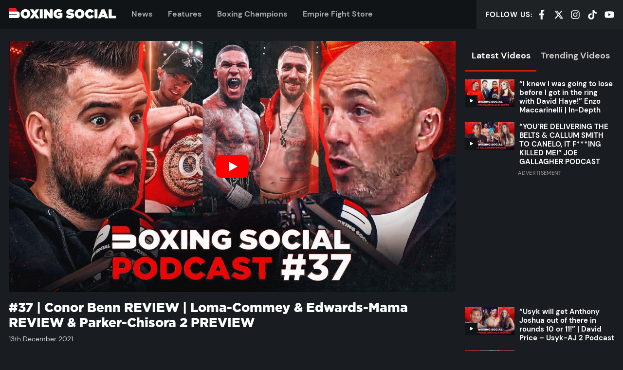

--- FILE ---
content_type: text/html; charset=UTF-8
request_url: https://boxing-social.com/podcasts/37-conor-benn-review-loma-commey-edwards-mama-review-parker-chisora-2-preview/
body_size: 33143
content:
<!doctype html>
<html lang="en-US" prefix="og: https://ogp.me/ns#" class="no-js">
<head><link rel="preload" href="https://boxing-social.com/app/themes/boxingsocial/build/fonts/Gotham-Black.ddff99.woff2" as="font" type="font/woff2" crossorigin><link rel="preload" href="https://boxing-social.com/app/themes/boxingsocial/build/js/app.11a56e.js" as="script"><script>var w3_googlefont=[];</script><script>var w3_lazy_load_by_px=200;var blank_image_webp_url = "https://boxing-social.com//app/uploads/blank.pngw3.webp";var google_fonts_delay_load = 100;var w3_upload_path="/app"; var w3_webp_path="/app/w3-webp";var w3_mousemoveloadimg = false;var w3_page_is_scrolled = false;var w3_lazy_load_js = 1;var w3_js_is_excluded = 1;var w3_excluded_js=0;class w3_loadscripts{constructor(e){this.triggerEvents=e,this.eventOptions={passive:!0},this.userEventListener=this.triggerListener.bind(this),this.lazy_trigger,this.style_load_fired,this.lazy_scripts_load_fired=0,this.scripts_load_fired=0,this.scripts_load_fire=0,this.excluded_js=w3_excluded_js,this.w3_lazy_load_js=w3_lazy_load_js,this.w3_fonts="undefined"!=typeof w3_googlefont?w3_googlefont:[],this.w3_styles=[],this.w3_scripts={normal:[],async:[],defer:[],lazy:[]},this.allJQueries=[]}user_events_add(e){this.triggerEvents.forEach(t=>window.addEventListener(t,e.userEventListener,e.eventOptions))}user_events_remove(e){this.triggerEvents.forEach(t=>window.removeEventListener(t,e.userEventListener,e.eventOptions))}triggerListener(){this.user_events_remove(this),this.lazy_scripts_load_fired=1,this.add_html_class("w3_user"),"loading"===document.readyState?document.addEventListener("DOMContentLoaded",this.load_resources.bind(this)):this.load_resources()}async load_style_resources(){!this.style_load_fired&&(this.style_load_fired=!0,this.register_styles(),document.getElementsByTagName("html")[0].setAttribute("data-css",this.w3_styles.length),document.getElementsByTagName("html")[0].setAttribute("data-css-loaded",0),this.preload_scripts(this.w3_styles),this.load_styles_preloaded())}async load_styles_preloaded(){setTimeout(function(e){1==document.getElementsByTagName("html")[0].getAttribute("css-preloaded")?e.load_styles(e.w3_styles):e.load_styles_preloaded()},200,this)}async load_resources(){!this.scripts_load_fired&&(this.load_style_resources(),this.scripts_load_fired=!0,this.hold_event_listeners(),this.exe_document_write(),this.register_scripts(),this.add_html_class("w3_start"),"function"==typeof w3_events_on_start_js&&w3_events_on_start_js(),this.preload_scripts(this.w3_scripts.normal),this.preload_scripts(this.w3_scripts.defer),this.preload_scripts(this.w3_scripts.async),await this.load_scripts(this.w3_scripts.normal),await this.load_scripts(this.w3_scripts.defer),await this.load_scripts(this.w3_scripts.async),await this.execute_domcontentloaded(),await this.execute_window_load(),window.dispatchEvent(new Event("w3-scripts-loaded")),this.add_html_class("w3_js"),"function"==typeof w3_events_on_end_js&&w3_events_on_end_js(),this.lazy_trigger=setInterval(this.w3_trigger_lazy_script,500,this))}async w3_trigger_lazy_script(e){e.lazy_scripts_load_fired&&(await e.load_scripts(e.w3_scripts.lazy),e.add_html_class("jsload"),clearInterval(e.lazy_trigger))}add_html_class(e){document.getElementsByTagName("html")[0].classList.add(e)}register_scripts(){document.querySelectorAll("script[type=lazyload_int]").forEach(e=>{e.hasAttribute("data-src")?e.hasAttribute("async")&&!1!==e.async?this.w3_scripts.async.push(e):e.hasAttribute("defer")&&!1!==e.defer||"module"===e.getAttribute("data-w3-type")?this.w3_scripts.defer.push(e):this.w3_scripts.normal.push(e):this.w3_scripts.normal.push(e)}),document.querySelectorAll("script[type=lazyload_ext]").forEach(e=>{this.w3_scripts.lazy.push(e)})}register_styles(){document.querySelectorAll("link[data-href]").forEach(e=>{this.w3_styles.push(e)})}async execute_script(e){return await this.repaint_frame(),new Promise(t=>{let s=document.createElement("script"),a;[...e.attributes].forEach(e=>{let t=e.nodeName;"type"!==t&&"data-src"!==t&&("data-w3-type"===t&&(t="type",a=e.nodeValue),s.setAttribute(t,e.nodeValue))}),e.hasAttribute("data-src")?(s.setAttribute("src",e.getAttribute("data-src")),s.addEventListener("load",t),s.addEventListener("error",t)):(s.text=e.text,t()),null!==e.parentNode&&e.parentNode.replaceChild(s,e)})}async execute_styles(e){var t;(t=e).href=t.getAttribute("data-href"),delete t.dataset.href}async load_scripts(e){let t=e.shift();return t?(await this.execute_script(t),this.load_scripts(e)):Promise.resolve()}async load_styles(e){let t=e.shift();return t?(this.execute_styles(t),this.load_styles(e)):"loaded"}async load_fonts(e){var t=document.createDocumentFragment();e.forEach(e=>{let s=document.createElement("link");s.href=e,s.rel="stylesheet",t.appendChild(s)}),setTimeout(function(){document.head.appendChild(t)},google_fonts_delay_load)}preload_scripts(e){var t=document.createDocumentFragment(),s=0,a=this;[...e].forEach(i=>{let r=i.getAttribute("data-src"),n=i.getAttribute("data-href");if(r){let d=document.createElement("link");d.href=r,d.rel="preload",d.as="script",t.appendChild(d)}else if(n){let l=document.createElement("link");l.href=n,l.rel="preload",l.as="style",s++,e.length==s&&(l.dataset.last=1),t.appendChild(l),l.onload=function(){fetch(this.href,{mode:"no-cors"}).then(e=>e.blob()).then(e=>{a.update_css_loader()}).catch(e=>{a.update_css_loader()})},l.onerror=function(){a.update_css_loader()}}}),document.head.appendChild(t)}update_css_loader(){document.getElementsByTagName("html")[0].setAttribute("data-css-loaded",parseInt(document.getElementsByTagName("html")[0].getAttribute("data-css-loaded"))+1),document.getElementsByTagName("html")[0].getAttribute("data-css")==document.getElementsByTagName("html")[0].getAttribute("data-css-loaded")&&document.getElementsByTagName("html")[0].setAttribute("css-preloaded",1)}hold_event_listeners(){let e={};function t(t,s){!function(t){function s(s){return e[t].eventsToRewrite.indexOf(s)>=0?"w3-"+s:s}e[t]||(e[t]={originalFunctions:{add:t.addEventListener,remove:t.removeEventListener},eventsToRewrite:[]},t.addEventListener=function(){arguments[0]=s(arguments[0]),e[t].originalFunctions.add.apply(t,arguments)},t.removeEventListener=function(){arguments[0]=s(arguments[0]),e[t].originalFunctions.remove.apply(t,arguments)})}(t),e[t].eventsToRewrite.push(s)}function s(e,t){let s=e[t];Object.defineProperty(e,t,{get:()=>s||function(){},set(a){e["w3"+t]=s=a}})}t(document,"DOMContentLoaded"),t(window,"DOMContentLoaded"),t(window,"load"),t(window,"pageshow"),t(document,"readystatechange"),s(document,"onreadystatechange"),s(window,"onload"),s(window,"onpageshow")}hold_jquery(e){let t=window.jQuery;Object.defineProperty(window,"jQuery",{get:()=>t,set(s){if(s&&s.fn&&!e.allJQueries.includes(s)){s.fn.ready=s.fn.init.prototype.ready=function(t){if(void 0!==t)return e.scripts_load_fired?e.domReadyFired?t.bind(document)(s):document.addEventListener("w3-DOMContentLoaded",()=>t.bind(document)(s)):t.bind(document)(s),s(document)};let a=s.fn.on;s.fn.on=s.fn.init.prototype.on=function(){if("ready"==arguments[0]){if(this[0]!==document)return a.apply(this,arguments),this;"string"!=typeof arguments[1]&&arguments[1].bind(document)(s)}if(this[0]===window){function e(e){return e.split(" ").map(e=>"load"===e||0===e.indexOf("load.")?"w3-jquery-load":e).join(" ")}"string"==typeof arguments[0]||arguments[0]instanceof String?arguments[0]=e(arguments[0]):"object"==typeof arguments[0]&&Object.keys(arguments[0]).forEach(t=>{Object.assign(arguments[0],{[e(t)]:arguments[0][t]})[t]})}return a.apply(this,arguments),this},e.allJQueries.push(s)}t=s}})}async execute_domcontentloaded(){this.domReadyFired=!0,await this.repaint_frame(),document.dispatchEvent(new Event("w3-DOMContentLoaded")),await this.repaint_frame(),window.dispatchEvent(new Event("w3-DOMContentLoaded")),await this.repaint_frame(),document.dispatchEvent(new Event("w3-readystatechange")),await this.repaint_frame(),document.w3onreadystatechange&&document.w3onreadystatechange()}async execute_window_load(){await this.repaint_frame(),setTimeout(function(){window.dispatchEvent(new Event("w3-load"))},100),await this.repaint_frame(),window.w3onload&&window.w3onload(),await this.repaint_frame(),this.allJQueries.forEach(e=>e(window).trigger("w3-jquery-load")),window.dispatchEvent(new Event("w3-pageshow")),await this.repaint_frame(),window.w3onpageshow&&window.w3onpageshow()}exe_document_write(){let e=new Map;document.write=document.writeln=function(t){let s=document.currentScript,a=document.createRange(),i=s.parentElement,r=e.get(s);void 0===r&&(r=s.nextSibling,e.set(s,r));let n=document.createDocumentFragment();a.setStart(n,0),n.appendChild(a.createContextualFragment(t)),i.insertBefore(n,r)}}async repaint_frame(){return new Promise(e=>requestAnimationFrame(e))}static execute(){let e=new w3_loadscripts(["keydown","mousemove","touchmove","touchstart","touchend","wheel"]);e.load_fonts(e.w3_fonts),e.user_events_add(e),e.excluded_js||e.hold_jquery(e),e.w3_lazy_load_js||e.triggerListener();let t=setInterval(function e(s){null!=document.body&&(document.body.getBoundingClientRect().top<-30&&s.triggerListener(),clearInterval(t))},500,e)}}w3_js_is_excluded?window.addEventListener("load",function(){setTimeout(function(){w3_loadscripts.execute()},500)}):setTimeout(function(){w3_loadscripts.execute()},50);</script>

    <meta charset="UTF-8">
    <meta http-equiv="X-UA-Compatible" content="IE=edge">
    <meta name="viewport" content="width=device-width, initial-scale=1.0">

                <link rel="preconnect" href="https://cdn1.boxing-social.com">
    <link rel="preconnect" href="https://www.googletagmanager.com">
    <link rel="preconnect" href="https://widgets.snack-projects.co.uk">
    <link rel="preconnect" href="https://cdn-header-bidding.snack-media.com">
    <link rel="preconnect" href="https://live.primis.tech">
    <link rel="preconnect" href="https://assets.revcontent.com">
    <link rel="preconnect" href="https://trends.revcontent.com">

    <link rel="preload" as="font" type="font/woff2" href="https://boxing-social.com/app/themes/boxingsocial/build/fonts/DMSans-Regular.dab1e5.woff2" crossorigin>
    <link rel="preload" as="font" type="font/woff2" href="https://boxing-social.com/app/themes/boxingsocial/build/fonts/DMSans-Medium.a779f2.woff2" crossorigin>
    <link rel="preload" as="font" type="font/woff2" href="https://boxing-social.com/app/themes/boxingsocial/build/fonts/DMSans-Bold.c6a533.woff2" crossorigin>
    <link rel="preload" as="font" type="font/woff2" href="https://boxing-social.com/app/themes/boxingsocial/build/fonts/Gotham-Black.ddff99.woff2" crossorigin>
    <link rel="preload" as="font" type="font/woff2" href="https://boxing-social.com/app/themes/boxingsocial/build/fonts/Bitter-Italic.94226d.woff2" crossorigin>

    
    <link rel="icon" href="https://boxing-social.com//app/themes/boxingsocial/resources/assets/favicon/favicon.ico" sizes="any">
<link rel="icon" type="image/svg+xml" href="https://boxing-social.com//app/themes/boxingsocial/resources/assets/favicon/favicon.svg" sizes="any">
<link rel="icon" type="image/png" sizes="32x32" href="https://boxing-social.com//app/themes/boxingsocial/resources/assets/favicon/favicon-32x32.png">
<link rel="icon" type="image/png" sizes="16x16" href="https://boxing-social.com//app/themes/boxingsocial/resources/assets/favicon/favicon-16x16.png">
<link rel="apple-touch-icon" sizes="180x180" href="https://boxing-social.com//app/themes/boxingsocial/resources/assets/favicon/apple-touch-icon.png">
<link rel="mask-icon" href="https://boxing-social.com//app/themes/boxingsocial/resources/assets/favicon/safari-pinned-tab.svg" color="#262626">
<link rel="manifest" href="https://boxing-social.com//app/themes/boxingsocial/resources/assets/favicon/site.webmanifest">
<meta name="apple-mobile-web-app-title" content="Boxing Social">
<meta name="application-name" content="Boxing Social">
<meta name="msapplication-TileColor" content="#262626">
<meta name="msapplication-config" content="https://boxing-social.com//app/themes/boxingsocial/resources/assets/favicon/browserconfig.xml">
<meta name="theme-color" content="#262626">
<meta name="twitter:widgets:theme" content="dark">
<meta name="twitter:widgets:border-color" content="#444444">

    
    <script type="lazyload_int" >(function(d){d.className=d.className.replace(/\bno-js\b/, 'js')})(document.documentElement)</script>
            <style>@font-face{font-display:swap;font-family:DM Sans;font-weight:400;src:url(/app/themes/boxingsocial/build/fonts/DMSans-Regular.dab1e5.woff2) format("woff2")}@font-face{font-display:swap;font-family:DM Sans;font-weight:500;src:url(/app/themes/boxingsocial/build/fonts/DMSans-Medium.a779f2.woff2) format("woff2")}@font-face{font-display:swap;font-family:DM Sans;font-weight:700;src:url(/app/themes/boxingsocial/build/fonts/DMSans-Bold.c6a533.woff2) format("woff2")}@font-face{font-display:swap;font-family:Bitter;font-weight:400;src:url(/app/themes/boxingsocial/build/fonts/Bitter-Italic.94226d.woff2) format("woff2")}@font-face{font-display:swap;font-family:Gotham;font-weight:800;src:url(/app/themes/boxingsocial/build/fonts/Gotham-Black.ddff99.woff2) format("woff2")}:root{--font-sans:"DM Sans",system-ui,-apple-system,Segoe UI,Roboto,Ubuntu,Cantarell,Noto Sans,sans-serif;--font-serif:"Bitter",serif;--font-mono:Monaco,Conolas,"Lucida Console",monospace;--base-font-family:var(--font-sans);--base-font-size:100%;--base-font-weight:400;--base-color:#d2d2d2;--base-line-height:1.5;--base-rhythm:calc(var(--base-line-height)*1rem);--brand-primary:#c61c04;--brand-secondary:#fff;--brand-dark:#111417;--brand-mid:#aaa;--brand-light:#ececec;--heading-font-family:var(--font-sans);--heading-font-weight:700;--container-width:1440px;--container-gutter:2.25rem;--grid-gutter:1.25rem;--btn-font-family:"Gotham";--btn-font-size:1rem;--btn-font-weight:700;--btn-height:2.75em;--btn-padding:1.125em;--btn-border-radius:0;--btn-default-bg:var(--brand-primary);--btn-default-color:#fff;--form-control-font-family:inherit;--form-control-height:2.75rem;--form-control-margin:.5rem;--form-control-padding:.75rem;--form-control-border-width:1px;--form-control-border-radius:0;--form-control-default-bg:#efefef;--form-control-default-color:#666;--form-control-default-border-color:#999;--form-control-default-border-color-active:#666;--rule-color:#6c6d6f;--rule-width:2px}html{-webkit-text-size-adjust:100%;line-height:1.15}body{margin:0}main{display:block}h1{font-size:2em;margin:.67em 0}hr{box-sizing:content-box;height:0;overflow:visible}pre{font-family:monospace,monospace;font-size:1em}a{background-color:transparent}abbr[title]{border-bottom:none;-webkit-text-decoration:underline;text-decoration:underline;-webkit-text-decoration:underline dotted;text-decoration:underline dotted}b,strong{font-weight:bolder}code,kbd,samp{font-family:monospace,monospace;font-size:1em}small{font-size:80%}sub,sup{font-size:75%;line-height:0;position:relative;vertical-align:baseline}sub{bottom:-.25em}sup{top:-.5em}img{border-style:none}button,input,optgroup,select,textarea{font-family:inherit;font-size:100%;line-height:1.15;margin:0}button,input{overflow:visible}button,select{text-transform:none}[type=button],[type=reset],[type=submit],button{-webkit-appearance:button}[type=button]::-moz-focus-inner,[type=reset]::-moz-focus-inner,[type=submit]::-moz-focus-inner,button::-moz-focus-inner{border-style:none;padding:0}[type=button]:-moz-focusring,[type=reset]:-moz-focusring,[type=submit]:-moz-focusring,button:-moz-focusring{outline:1px dotted ButtonText}fieldset{padding:.35em .75em .625em}legend{box-sizing:border-box;color:inherit;display:table;max-width:100%;padding:0;white-space:normal}progress{vertical-align:baseline}textarea{overflow:auto}[type=checkbox],[type=radio]{box-sizing:border-box;padding:0}[type=number]::-webkit-inner-spin-button,[type=number]::-webkit-outer-spin-button{height:auto}[type=search]{-webkit-appearance:textfield;outline-offset:-2px}[type=search]::-webkit-search-decoration{-webkit-appearance:none}::-webkit-file-upload-button{-webkit-appearance:button;font:inherit}details{display:block}summary{display:list-item}[hidden],template{display:none}a,button,details,input,select,textarea{touch-action:manipulation}table{border-collapse:collapse;border-spacing:0;width:100%}fieldset{border-style:solid;border-width:1px;margin:0}textarea{resize:vertical}img,svg{max-width:100%;vertical-align:middle}ol,ul{list-style:none;margin:0;padding-left:0}html{-webkit-font-smoothing:antialiased;-moz-osx-font-smoothing:grayscale;background-color:#191c20;color:#d2d2d2;font:400 100%/1.5 DM Sans,system-ui,-apple-system,Segoe UI,Roboto,Ubuntu,Cantarell,Noto Sans,sans-serif}::-moz-selection{background-color:#c61c04;color:#fff}::selection{background-color:#c61c04;color:#fff}a{-webkit-text-decoration-skip:ink;text-decoration-width:2px;color:currentcolor;-webkit-text-decoration:underline;text-decoration:underline;text-decoration-color:#c61c04;text-decoration-skip-ink:auto}a:hover{text-decoration-color:currentcolor}h1,h2,h3,h4,h5,h6{color:#fff;font-family:DM Sans,system-ui,-apple-system,Segoe UI,Roboto,Ubuntu,Cantarell,Noto Sans,sans-serif;font-weight:700;line-height:1.3;margin-bottom:1.5rem;margin-top:0}.hd-branded{font-family:Gotham;font-weight:800}.hd-xl{font-size:calc(1rem + 2.5vw);font-weight:600;line-height:1.2}@media (max-width:639.98px){.hd-xl{font-size:1.75rem}}@media (min-width:1600.02px){.hd-xl{font-size:3.5rem}}.hd-lg{font-size:2rem;font-size:max(1.5rem,min(7vw,2rem));font-weight:600;line-height:1.2}.hd-md{font-size:1.25rem}.hd-bd{font-size:1rem}.hd-sm{font-size:.85rem}.hd-xs{font-size:.75rem}.lead{font-size:2rem}.muted{color:#aaa}.shout{letter-spacing:.03em;text-transform:uppercase}.small{font-size:.875em}.byline{font-size:.875rem;margin:.5rem 0 .75rem}.byline a{color:#fff;font-weight:500;-webkit-text-decoration:none;text-decoration:none}.byline a:hover{color:#c61c04;-webkit-text-decoration:underline;text-decoration:underline}p{margin-bottom:1.5rem;margin-top:0}html{box-sizing:border-box}*,:after,:before{box-sizing:inherit}body{display:flex;flex-direction:column;min-height:100vh;overflow-x:hidden}.site-footer{margin-top:auto}.main-content>article:first-of-type,.main-content>section:first-of-type{margin-top:1.5rem}.container{margin-left:auto;margin-right:auto;max-width:1440px;padding:0 1.125rem}@media (max-width:639.98px){.container{padding:0 8px}}.container--md{max-width:1152px}.container--sm{max-width:864px}.container--fluid{max-width:none}.is-contained{margin:auto;max-width:1440px}.fg-brand-primary{color:#c61c04!important}.fg-brand-secondary{color:#fff!important}.fg-brand-light{color:#ececec!important}.fg-brand-dark{color:#111417!important}.fg-brand-white{color:#fff!important}.fg-brand-black{color:#000!important}.bg-brand-primary{background-color:#b21904!important}.bg-brand-secondary{background-color:#fff!important}.bg-brand-light{background-color:#ececec!important}.bg-brand-dark{background-color:#111417!important}.bg-brand-white{background-color:#fff!important}.bg-brand-black{background-color:#000!important}.bg-brand-twitch{background-color:#9146ff!important}.bg-brand-facebook{background-color:#1877f2!important}.bg-brand-twitter{background-color:#1da1f2!important}.bg-brand-whatsapp{background-color:#25d366!important}.center-block{margin-left:auto;margin-right:auto}.align-center{text-align:center!important}.align-left{text-align:left!important}.align-right{text-align:right!important}.no-margin{margin:0!important}.no-padding{padding:0!important}.no-border{border:0!important}.width-cap{margin-left:auto;margin-right:auto;max-width:70ch}.hidden{display:none}.visually-hidden{clip:rect(0,0,0,0);border:0;height:1px;margin:-1px;overflow:hidden;padding:0;position:absolute;width:1px}.skip-link{background-color:#c61c04;color:#fff;display:block;outline:0;padding:1em;text-align:center}.skip-link:not(:focus){clip:rect(0,0,0,0);border:0;height:1px;margin:-1px;overflow:hidden;padding:0;position:absolute;width:1px}.scrollable{-webkit-overflow-scrolling:touch;overflow-x:auto}.live-badge{align-items:center;background-color:#c61c04;color:#fff;display:inline-flex;font-weight:600;letter-spacing:.1em;padding:.25em .5em;text-transform:uppercase}.live-badge:after{-webkit-animation:fadeOut 1s infinite alternate;animation:fadeOut 1s infinite alternate;background-color:currentcolor;border-radius:50%;content:"";height:.25em;margin-left:.5em;margin-right:.125em;width:.25em}@-webkit-keyframes fadeOut{to{opacity:0}}@keyframes fadeOut{to{opacity:0}}.btn{align-items:center;background-color:#c61c04;border:0;border-radius:0;color:#fff;cursor:pointer;display:inline-flex;font-family:Gotham;font-size:1rem;font-weight:700;height:2.75em;justify-content:center;line-height:1;min-width:100px;padding:0 1.125em;text-align:center;-webkit-text-decoration:none;text-decoration:none;vertical-align:middle;white-space:nowrap}.btn:focus,.btn:hover{outline:2px solid #fff}.btn__icon{fill:currentcolor;flex-shrink:0;height:1.125em;margin-left:.4em}.btn__icon.btn__icon--left{margin-left:0;margin-right:.4em}.btn--lg{font-size:1.25rem}.btn--sm{font-size:.875rem}.btn--block{max-width:400px;width:100%}.btn--ghost{background-color:transparent;border:2px solid;color:inherit}.btn--ghost:hover{color:#fff;outline:0}.btn--soft{border-radius:.2em}.btn--icon{background:transparent;padding:0 .5rem}.btn--icon>svg{fill:currentcolor;height:1.25rem;width:1.25rem}.btn--icon-lg>svg{height:1.75rem;width:1.75rem}.btn-group{grid-gap:1em;display:grid;gap:1em;grid-template-columns:repeat(auto-fill,minmax(min(100%,max(22ch,100%/3)),1fr))}.card{position:relative}.card:focus-within a{outline:0;-webkit-text-decoration:underline;text-decoration:underline}.card:hover a{outline:0;-webkit-text-decoration:underline;text-decoration:underline}.card:focus-within .card__media img{opacity:1}.card:hover .card__media img{opacity:1}.card:focus-within .card__media-hover{opacity:1}.card:hover .card__media-hover{opacity:1}.card:focus-within .card__media-icon{background-color:#fff}.card:hover .card__media-icon{background-color:#fff}.card:focus-within .card__media-icon svg{fill:#111417}.card:hover .card__media-icon svg{fill:#111417}.card__media{background:#111417 url("data:image/svg+xml;charset=utf-8,%3Csvg xmlns='http://www.w3.org/2000/svg' xml:space='preserve' width='415.7' height='388.2'%3E%3Cpath fill='%23262626' d='M415.7 220.9v83.4h-.2c-.7 46.4-38.5 83.8-85 83.8H14.4c-7.8 0-14.2-6.3-14.2-14.2V290c0-7.8 6.4-14.2 14.2-14.2H293c6.9 0 12.5-5.6 12.5-12.5s-5.6-12.5-12.5-12.5H14.5c-7.8 0-14.2-6.3-14.2-14.2v-83.9c0-7.8 6.3-14.2 14.2-14.2h319c45.4.2 82.2 37 82.2 82.4zM304.4 113.4H14.2C6.3 113.4 0 107 0 99.2v-85C0 6.3 6.3 0 14.2 0h204.5c47.4 0 85.8 38.4 85.8 85.8v27.6z'/%3E%3C/svg%3E") no-repeat 50% 50%;background-size:auto 35%;margin-bottom:.5rem;position:relative}.card__media img{opacity:.95}.card__media-hover{align-items:center;background-color:rgba(0,0,0,.3);display:flex;height:100%;justify-content:center;left:0;opacity:0;pointer-events:none;position:absolute;top:0;width:100%;z-index:3}.card__media-hover>svg{fill:#fff;max-width:80px;width:30%}.card__media-icon{background-color:#111417;bottom:0;left:0;max-width:60px;position:absolute;width:25%}.card__media-icon:before{content:"";display:block;padding-bottom:100%}.card__media-icon>svg{fill:#fff;left:50%;position:absolute;top:50%;-webkit-transform:translate(-50%,-50%);transform:translate(-50%,-50%);width:25%}.card__body{font-size:.875rem}.card__body>:last-child{margin-bottom:0}.card__title{font-size:1.125rem;line-height:1.2;margin-bottom:.25rem;max-width:50ch}@media (max-width:399.98px){.card__title{font-size:1rem}}.card__title a{color:currentcolor;-webkit-text-decoration:none;text-decoration:none}.card__title a:after{content:"";height:100%;left:0;position:absolute;top:0;width:100%;z-index:3}.card__title span{font-size:.875em}.card__meta{color:#aaa;font-size:.75rem;font-weight:400;opacity:.8}.card--horizontal{align-items:flex-start;display:flex}.card--horizontal .card__media{flex:0 0 33%;margin-bottom:0;max-width:200px}.card--horizontal .card__body{align-items:flex-start;display:flex;flex-direction:column;flex-grow:1;padding-left:.625rem;padding-top:0}@media (max-width:700px){.card--horizontal .card__body{order:-1;padding-left:0;padding-right:.625rem}}.card--horizontal .card__title{line-height:1.25}.card--horizontal .card__meta{margin-top:auto}.card--featured .card__title{font-size:1.45rem}@media (min-width:700px){.card--featured .card__title{font-size:1.75rem}}.card--bg-dark{background-color:#111417}.card--bg-dark .card__body{padding:3%}@media (min-width:768px){.card--bg-dark .card__body{padding:1.25rem}}.card-grid{grid-gap:.83333rem;display:grid;gap:.83333rem;margin-bottom:1rem;margin-top:1rem}@media (min-width:600px){.card-grid{gap:1.25rem;grid-template-columns:repeat(2,1fr)}}@media (min-width:1000px){.card-grid{grid-template-columns:repeat(4,1fr)}}.card-stack__item:not(:first-child){margin-top:1rem}.card-stack--separated{margin-top:-1rem}.card-stack--separated .card-stack__item{padding:1rem 0}.card-stack--separated .card-stack__item:not(:first-child){border-top:1px solid hsla(0,0%,100%,.1);margin-top:0}.card-stack--separated .card-stack__item:last-child{padding-bottom:0}.event-card{background-color:#111417;margin:1.5rem 0;position:relative}.event-card:focus-within{box-shadow:0 0 2.5px rgba(198,28,4,.065),0 0 8.5px rgba(198,28,4,.095),0 0 38px rgba(198,28,4,.16);outline:1px solid rgba(198,28,4,.1)}.event-card:hover{box-shadow:0 0 2.5px rgba(198,28,4,.065),0 0 8.5px rgba(198,28,4,.095),0 0 38px rgba(198,28,4,.16);outline:1px solid rgba(198,28,4,.1)}@media (min-width:768px){.event-card{display:grid;grid-template-columns:56.25% 1fr}}@media (min-width:900px){.event-card{grid-template-columns:480px 1fr}}.event-card__body{padding:1rem}.event-card__body a.btn{position:relative;z-index:3}@media (max-width:767.98px){.event-card__body{text-wrap:balance;text-align:center}.event-card__body .btn-group{align-content:center;justify-content:center;place-content:center}}@media (min-width:900px){.event-card__body{padding-left:1.5rem;padding-right:1.5rem}}.event-card__title{font-size:1.25rem;font-weight:700;letter-spacing:.02em;margin-bottom:.5rem;text-transform:uppercase}.event-card__title a{-webkit-text-decoration:none;text-decoration:none}.event-card__title a:after{bottom:0;content:"";left:0;position:absolute;right:0;top:0;z-index:2}.event-card__meta{font-size:.875rem;letter-spacing:.04em;text-transform:uppercase}.event-card__meta:after{background-color:#c61c04;content:"";display:block;height:3px;margin-top:.5em;width:2ch}@media (max-width:767.98px){.event-card__meta:after{margin-left:auto;margin-right:auto}}.responsive-media{overflow:hidden;position:relative}.responsive-media:before{content:"";display:block;padding-bottom:56.25%}.responsive-media>*{height:100%;left:0;position:absolute;top:0;width:100%}.responsive-media>img{-o-object-fit:cover;object-fit:cover}.responsive-media--4x3:before{padding-bottom:75%}.responsive-media--1x1:before{padding-bottom:100%}.rule{border-width:0;border-bottom:2px solid #6c6d6f;margin:1.5rem auto}.social-list{align-items:center;display:flex;line-height:1}.social-list__item{flex-shrink:0}.social-list__item:not(:first-child){margin-left:1em}.social-list__item a,.social-list__item span{color:#fff;cursor:pointer}.social-list__item a:focus-within{color:#c61c04}.social-list__item span:focus-within{color:#c61c04}.social-list__item a:hover,.social-list__item span:hover{color:#c61c04}.social-list__item svg{height:1.25rem;width:1.25rem}.social-list--spaced{justify-content:space-between}.social-list--spaced .social-list__item{margin:0}.social-list--center{justify-content:center}.social-wrapper{background-color:#111417;margin:2rem 0;padding:2rem}.social-wrapper a{color:#aaa}.social-wrapper a:hover{color:#c61c04}.share{margin:1rem 0}.share__title{font-size:.825rem;font-weight:500;letter-spacing:.05em;margin-bottom:.5rem;text-transform:uppercase}.share-list{display:flex}@media (max-width:499.98px){.share-list__item{flex-grow:1}.share-list__item:nth-child(3){display:none}}.share-list__item:not(:first-child){margin-left:.75rem}.share-list__item .btn{width:100%}.share-list__item svg{height:1.125em;width:1.125em}.section{margin:3rem 0}@media (max-height:699.98px){.section{margin:6vh 0}}.section__cta{margin-top:2rem;text-align:center}@media (min-width:600px){.section__cta{display:none}}.section--padded{margin:0}.section--padded>:first-child{padding-bottom:3rem;padding-top:3rem}@media (max-height:699.98px){.section--padded>:first-child{padding-bottom:6vh;padding-top:6vh}}.section-hd{align-items:baseline;display:flex;margin-bottom:1rem}.section-hd__title{color:#fff;font-size:1.25rem;font-weight:700;letter-spacing:.03em;line-height:1;margin:0;-webkit-text-decoration:none;text-decoration:none;text-transform:uppercase}@media (max-width:419.98px){.section-hd__title{font-size:1.125rem}}.section-hd__title:after{background-color:#c61c04;content:"";display:block;height:3px;margin-top:.5em;width:2ch}.section-hd__cta{align-items:center;color:#aaa;display:flex;font-size:1.25rem;font-weight:600;letter-spacing:.03em;margin-left:1.5rem;-webkit-text-decoration:none;text-decoration:none;text-transform:uppercase}.section-hd__cta:after{border-bottom:.33em solid transparent;border-left:.33em solid;border-top:.33em solid transparent;content:"";margin-left:.33em}.section-hd__cta:hover{color:#c61c04}@media (max-width:599.98px){.section-hd__cta{display:none}}.bg-brand-primary .section-hd__title:after{background-color:#fff}.bg-brand-primary .section-hd__cta{color:#111417}.bg-brand-primary .section-hd__cta:hover{color:#fff}.video-player{position:relative}.video-player:before{background:#000;content:"";display:block;padding-bottom:56.25%}.video-player__embed{bottom:0;left:0;position:absolute;right:0;top:0}@media (max-width:959.98px){.video-player--mini .video-player__embed{bottom:auto;left:0;position:fixed;right:auto;top:0;width:100vw;z-index:9}}@media (min-width:860px){.video-player--mini .video-player__embed{top:60px}}@media (min-width:960px){.video-player--mini .video-player__embed{top:0}}.cta{align-items:center;display:inline-flex;font-size:.825em;font-weight:700;letter-spacing:.03em;-webkit-text-decoration:none;text-decoration:none;text-transform:uppercase}.cta:after{border-bottom:.33em solid transparent;border-left:.33em solid;border-top:.33em solid transparent;content:"";margin-left:.66em}.cta:hover{color:#fff}.cta--lg{font-size:1.25rem}.cta--left:after{display:none}.cta--left:before{border-bottom:.33em solid transparent;border-right:.33em solid;border-top:.33em solid transparent;content:"";margin-left:0;margin-right:.33em}.pager{display:flex;flex-wrap:wrap;justify-content:space-around;margin-top:1.75rem}.pager>*{flex:1 0 auto;padding:.25rem 1rem;text-align:center}.related-stories{border-bottom:1px solid hsla(0,0%,100%,.15);border-top:1px solid hsla(0,0%,100%,.15);font-size:1.125em;line-height:1.4;margin:1rem 0;padding:1rem 0}@media (min-width:700px){.related-stories{padding-left:.5rem;padding-right:.5rem}}@media (min-width:800px){.related-stories{margin-bottom:1.5rem;margin-top:1.5rem}}.related-stories__link{color:#fff}.related-stories__link a{background:none!important;font-weight:500;outline:0!important}.related-stories__link a:hover{-webkit-text-decoration:underline;text-decoration:underline}.related-stories__link:before{color:#c61c04;content:"Also:";display:inline-block;font-weight:700;margin-right:.25em;text-transform:uppercase}.tabbed-content__menu{background-color:#191c20;display:flex;line-height:3.75rem;margin-bottom:1rem;white-space:nowrap}@media (max-width:599.98px){.tabbed-content__menu{line-height:2.8125rem;margin-left:-1.125rem;margin-right:-1.125rem}@media (max-width:639.98px){.tabbed-content__menu{margin-left:-8px;margin-right:-8px}}}.tabbed-content__menu>a{border-bottom:3px solid transparent;font-size:1.125rem;font-weight:600;padding:0 .5em;text-align:center;-webkit-text-decoration:none;text-decoration:none}@media (max-width:599.98px){.tabbed-content__menu>a{flex-grow:1;font-size:1rem}}.tabbed-content__menu>a:focus-within{border-color:#c61c04;color:#fff}.tabbed-content__menu>a.is-active,.tabbed-content__menu>a:hover{border-color:#c61c04;color:#fff}.bio{display:flex;flex-wrap:wrap}.bio+.bio{margin-top:3rem}.bio__image{flex-basis:200px;margin-bottom:.625rem;padding-right:1.25rem}.bio__image img{border-radius:50%}.bio__body{flex:1 1 400px}.panel{background-color:#26282b;border-left:3px solid #c61c04;margin:2rem 0;padding:1.5rem 4%}.panel blockquote:not(.twitter-tweet):not(.twitter-tweet-lazy):not(.tiktok-embed):not(.instagram-media):not([cite*="facebook.com"]){border-left:0!important;padding-left:0!important;padding-top:0!important}.panel blockquote:not(.twitter-tweet):not(.twitter-tweet-lazy):not(.tiktok-embed):not(.instagram-media):not([cite*="facebook.com"]):before{background:url("data:image/svg+xml;charset=utf-8,%3Csvg xmlns='http://www.w3.org/2000/svg' viewBox='0 0 29 24'%3E%3Cpath fill='%23c61c04' d='M29 24V12h-8c0-4.4 3.6-8 8-8V0c-6.6 0-12 5.4-12 12v12h12zm-17 0V12H4c0-4.4 3.6-8 8-8V0C5.4 0 0 5.4 0 12v12h12z'/%3E%3C/svg%3E") no-repeat 50% 50%;background-size:contain;content:"";display:block;height:32px;margin-bottom:1rem;width:32px}.panel--alert{background-color:#c61c04;border-left-color:#fff;color:#fff}.panel--alert blockquote:not(.twitter-tweet):not(.twitter-tweet-lazy):not(.tiktok-embed):not(.instagram-media):not([cite*="facebook.com"]):before{background-image:url("data:image/svg+xml;charset=utf-8,%3Csvg xmlns='http://www.w3.org/2000/svg' viewBox='0 0 29 24'%3E%3Cpath fill='%23111417' d='M29 24V12h-8c0-4.4 3.6-8 8-8V0c-6.6 0-12 5.4-12 12v12h12zm-17 0V12H4c0-4.4 3.6-8 8-8V0C5.4 0 0 5.4 0 12v12h12z'/%3E%3C/svg%3E")}.toast{align-items:center;background-color:#c61c04;border-radius:4px;box-shadow:0 1.4px 3.6px rgba(0,0,0,.049),0 3.9px 10px rgba(0,0,0,.07),0 9.3px 24.1px rgba(0,0,0,.091),0 31px 80px rgba(0,0,0,.14);color:#fff;display:flex;font-weight:600;height:50px;justify-content:center;left:50%;letter-spacing:.0125em;margin-left:-90px;position:fixed;top:40px;-webkit-transform:translateY(-120px);transform:translateY(-120px);transition:-webkit-transform .4s cubic-bezier(.68,-.6,.32,1.6);transition:transform .4s cubic-bezier(.68,-.6,.32,1.6);transition:transform .4s cubic-bezier(.68,-.6,.32,1.6),-webkit-transform .4s cubic-bezier(.68,-.6,.32,1.6);width:180px;z-index:8}@media (min-width:700px){.toast{top:80px;-webkit-transform:translateY(-150px);transform:translateY(-150px)}}.toast svg{fill:currentcolor;margin-right:.75rem}.scorecard-table{font-weight:500;margin:2rem 0;text-align:center}.scorecard-table td,.scorecard-table th{border:1px solid #555;padding:1em}.scorecard-table th[scope=col]{font-weight:400;text-transform:uppercase}.scorecard-table th[scope=col]:not(:last-child){color:#aaa}.scorecard-table th[scope=row]{font-weight:700;text-transform:uppercase}@media (min-width:900px){.scorecard-table th[scope=row]{text-align:left}}.scorecard-table tr>:last-child{background-color:#111417;border-color:#ccc;font-weight:700}.scorecard-table td:first-child{border-left-color:transparent;border-top-color:transparent}.scorecard-table .round-win{background-color:hsla(0,0%,100%,.05)!important}.scorecard-table .total-win{color:#c61c04!important}@media (min-width:900px){.scorecard-table tr>:nth-last-child(2){border-right:#fff}}@media (max-width:899.98px){.scorecard-table tbody{display:flex}.scorecard-table tr{display:flex;flex-direction:column}.scorecard-table tr:first-child{flex-basis:10%}.scorecard-table tr:not(:first-child){flex-basis:40%}}.next-up{background-color:#c61c04;color:#fff;left:0;position:fixed!important;top:0;-webkit-transform:translateY(-120%);transform:translateY(-120%);transition:-webkit-transform .3s cubic-bezier(.33,1,.68,1);transition:transform .3s cubic-bezier(.33,1,.68,1);transition:transform .3s cubic-bezier(.33,1,.68,1),-webkit-transform .3s cubic-bezier(.33,1,.68,1);width:100%;z-index:6!important}@media (min-width:700px){.next-up{top:60px}}.next-up:after{border-bottom:8px solid transparent;border-left:8px solid;border-top:8px solid transparent;content:"";position:absolute;right:15px;top:50%;-webkit-transform:translateY(-50%);transform:translateY(-50%)}.next-up>a{display:block;font-weight:600;line-height:1.3;min-height:50px;padding:.5em 35px .5em .5em}.next-up>a:before{color:#111417;content:"Trending:";letter-spacing:.02em;margin-right:.25em;-webkit-text-decoration:underline;text-decoration:underline;text-transform:uppercase}.site-header-container{background-color:#111417;color:#fff;transition:-webkit-transform .3s ease-out;transition:transform .3s ease-out;transition:transform .3s ease-out,-webkit-transform .3s ease-out;width:100%;z-index:7}.site-header{align-items:center;color:#aaa;display:flex;padding:0 1.125rem}@media (max-width:639.98px){.site-header{padding:0 8px}}.site-header a{color:#fff;-webkit-text-decoration:none;text-decoration:none}.site-header .btn:focus,.site-header .btn:hover{color:#c61c04;outline:0}.site-header .highlight{align-items:center;display:flex}.site-header .highlight a{background-color:#5e1ba8;border:0;border-radius:100px;color:#fff;line-height:1.5;padding-left:.5em;padding-right:.5em}.site-header .highlight a:focus-within{-webkit-text-decoration:underline;text-decoration:underline}.site-header .highlight a:hover{-webkit-text-decoration:underline;text-decoration:underline}@media (min-width:860px){.site-header .highlight a{line-height:2;padding-left:1em;padding-right:1em}}.site-header__brand-link{flex:0 0 220px;height:22px}.site-header__brand-link>svg{display:block}.site-header__menu{display:flex}.site-header__menu>*{flex-grow:1}.site-header__social-links{align-items:center;background-color:hsla(0,0%,100%,.06);color:#fff;display:flex;font-size:.925rem;font-weight:600;height:100%;letter-spacing:.06em;margin-left:-1.125rem;margin-right:-1.125rem;padding:0 1.125rem;text-transform:uppercase;white-space:nowrap}@media (max-width:639.98px){.site-header__social-links{margin-left:-8px;margin-right:-8px;padding:0 8px}}@media (max-width:1089.98px){.site-header__social-links{display:none}}.site-header__social-links a:focus-within{color:#c61c04}.site-header__social-links a:hover{color:#c61c04}.site-header__social-links>span{margin-right:.5rem}@media (max-width:1189.98px){.site-header__social-links>span{display:none}}@media (max-width:579.98px){.site-header__nav-item a>span{clip:rect(0,0,0,0);border:0;height:1px;margin:-1px;overflow:hidden;padding:0;position:absolute;width:1px}}@media (max-width:859.98px){.site-header{align-items:flex-start;flex-wrap:wrap;height:76px;justify-content:space-between}.site-header__brand-link{margin:8px auto}.site-header__menu{align-self:flex-end;margin-left:-1.125rem;margin-right:-1.125rem;position:relative;width:100vw}@media (max-width:639.98px){.site-header__menu{margin-left:-8px;margin-right:-8px}}.site-header__nav{display:flex}.site-header__nav-item{flex:1}.site-header__nav-item>a{border-bottom:2px solid transparent;color:#aaa;display:block;font-size:.9375rem;font-weight:600;letter-spacing:.03em;line-height:2rem;padding:0 .75em;text-align:center;white-space:nowrap}@media (max-width:350px){.site-header__nav-item>a{font-size:.875rem}}@media (max-width:420px){.site-header__nav-item>a{padding:0 .25em}}.site-header__nav-item:focus-within>a{border-color:#c61c04;outline:0}.site-header__nav-item.current-menu-item>a,.site-header__nav-item.current-menu-parent>a{border-color:#c61c04;outline:0}}@media (min-width:860px){body{padding-top:60px}.site-header-container{display:flex;height:60px;justify-content:flex-end;left:0;position:fixed;top:0;width:100%}.site-header{max-width:calc(720px + 50%);width:100%}.site-header__brand-link{position:relative;top:-.2em}.site-header__menu{margin-left:1rem;margin-right:auto}.site-header__nav{display:flex}.site-header__nav-item>a{border-bottom:3px solid transparent;color:#aaa;display:block;font-size:1rem;font-weight:600;line-height:3.5625rem;padding:0 .75rem;white-space:nowrap}@media (min-width:960px){.site-header__nav-item>a{padding:0 1rem}}.site-header__nav-item:focus-within>a{border-color:#c61c04;color:#fff;outline:0}.site-header__nav-item.current-menu-item>a,.site-header__nav-item.current-menu-parent>a,.site-header__nav-item:hover>a{border-color:#c61c04;color:#fff;outline:0}}.site-header--up{-webkit-transform:translateY(-100%);transform:translateY(-100%)}@media (min-width:600.02px){.admin-bar .site-header-container{top:46px}}@media (min-width:782.02px){.admin-bar .site-header-container{top:32px}}.site-footer{background-color:#0d0f11;color:#aaa;padding-bottom:80px;padding-top:3rem}@media (min-width:768px){.site-footer{padding-bottom:120px}}.site-footer a{-webkit-text-decoration:none;text-decoration:none}.site-footer a:hover{color:#fff;-webkit-text-decoration:underline;text-decoration:underline}.site-footer .social-list{margin-top:.75rem}.site-footer .social-list a:hover{color:#c61c04}.site-footer .social-list svg{height:1.5rem;width:1.5rem}.site-footer__grid{display:flex;flex-wrap:wrap;margin-left:-.625rem;margin-right:-.625rem}@media (max-width:479.98px){.site-footer__grid{margin-left:-8px;margin-right:-8px}}.site-footer__grid-item{flex:0 1 250px;padding-left:.625rem;padding-right:.625rem}@media (max-width:479.98px){.site-footer__grid-item{padding-left:8px;padding-right:8px}}@media (max-width:1059.98px){.site-footer__grid-item{flex:1 1 200px}.site-footer__grid-item:not(:first-child){margin-bottom:2rem}.site-footer__grid-item:first-child{flex-basis:100%}}@media (min-width:380.02px) and (max-width:619.98px){.site-footer__grid-item:nth-child(2),.site-footer__grid-item:nth-child(3){flex-basis:150px}}@media (min-width:1100.02px){.site-footer__grid-item:first-child{flex-basis:30%}}.site-footer__title{margin-bottom:.5rem}.site-footer__brand>svg{display:block;margin-bottom:1rem;width:220px}.site-footer__brand a{-webkit-text-decoration:underline;text-decoration:underline}.site-footer__sponsors{margin:2rem 0}.site-footer__sponsors>a,.site-footer__sponsors>img{display:inline-block;opacity:.8;vertical-align:top}.site-footer__sponsors>a:not(:last-child),.site-footer__sponsors>img:not(:last-child){margin-bottom:1rem;margin-right:1rem}.site-footer__menu{line-height:1.7}.sidebar-layout__sidebar{margin-top:1.25rem}@media (min-width:960px){.sidebar-layout{grid-gap:1.25rem;display:grid;gap:1.25rem;grid-template:"body sidebar" 1fr/3fr minmax(300px,1fr)}.sidebar-layout__body{grid-area:body}.sidebar-layout__sidebar{grid-area:sidebar;margin-top:0}.sidebar-layout__body{-ms-grid-column:1;-ms-grid-row:1}.sidebar-layout__sidebar{-ms-grid-column:3;-ms-grid-row:1}}.sidebar>*{margin-top:0}.sidebar>:not(:first-child){margin-top:2rem}.sidebar__sticky{position:-webkit-sticky;position:sticky;top:100px}.feature-grid{grid-gap:.83333rem;display:grid;gap:.83333rem;margin-bottom:1rem}@media (min-width:1000px){.feature-grid{gap:1.25rem}}@media (min-width:680px){.feature-grid{grid-template-columns:repeat(3,1fr)}.feature-grid>:first-child{grid-column:1/3;grid-row:1/3}.feature-grid>:nth-child(n+4){grid-column:1/4}}@media (min-width:1000px){.feature-grid--lg{gap:1.25rem;grid-template-columns:repeat(5,1fr)}.feature-grid--lg>:first-child{grid-column:1/3;grid-row:1/3}.feature-grid--lg>:nth-child(n+4){grid-column:auto}.feature-grid--right>:first-child{grid-column:4/6;grid-row:1/3}}.article{margin:1rem auto 3rem;max-width:1440px;padding:0 1.125rem}@media (max-width:639.98px){.article{padding:0 8px}}.article__title{margin:0 0 .125em;max-width:30ch}.article__featured-media{background:#111417 url("data:image/svg+xml;charset=utf-8,%3Csvg xmlns='http://www.w3.org/2000/svg' xml:space='preserve' width='415.7' height='388.2'%3E%3Cpath fill='%23262626' d='M415.7 220.9v83.4h-.2c-.7 46.4-38.5 83.8-85 83.8H14.4c-7.8 0-14.2-6.3-14.2-14.2V290c0-7.8 6.4-14.2 14.2-14.2H293c6.9 0 12.5-5.6 12.5-12.5s-5.6-12.5-12.5-12.5H14.5c-7.8 0-14.2-6.3-14.2-14.2v-83.9c0-7.8 6.3-14.2 14.2-14.2h319c45.4.2 82.2 37 82.2 82.4zM304.4 113.4H14.2C6.3 113.4 0 107 0 99.2v-85C0 6.3 6.3 0 14.2 0h204.5c47.4 0 85.8 38.4 85.8 85.8v27.6z'/%3E%3C/svg%3E") no-repeat 50% 50%;background-size:3.75rem 3.75rem;margin:1.5rem 0}.article__content{line-height:1.5;margin:1.5rem auto 3rem;max-width:75ch}@media (min-width:500px){.article__content{padding:0 2.5%}}.article__content .editor-content{margin-bottom:2rem}.article__content .editor-content>p:first-child{font-weight:700}@media (max-width:959.98px){.article__sidebar{margin-top:2rem}.article__featured-media{margin-left:-1.125rem;margin-right:-1.125rem}@media (max-width:639.98px){.article__featured-media{margin-left:-8px;margin-right:-8px}}}@media (min-width:960px){.article__content{padding:0}}.infinite-articles{display:flex;flex-direction:column}.infinite-articles .article{margin-bottom:0;margin-top:0}.video{margin-left:auto;margin-right:auto;margin-top:0;max-width:1440px;padding:0 1.125rem}@media (max-width:639.98px){.video{padding:0 8px}}@media (min-width:960px){.video{margin-top:1rem}}.video .sidebar .card__title{font-size:.935rem}.video .sidebar .tabbed-content__menu{position:-webkit-sticky;position:sticky;top:calc(40px + 56.25vw);z-index:5}@media (min-width:700px){.video .sidebar .tabbed-content__menu{top:calc(60px + 56.25vw)}}@media (min-width:960px){.video .sidebar .tabbed-content__menu{top:60px}}.video .sidebar .tabbed-content__menu>a{flex:1}@media (min-width:960px){.video__content{position:-webkit-sticky;position:sticky;top:60px}}.video__content .video__title,.video__content p:not(.does-not-exist){max-width:900px}.video__content .share{margin-bottom:0;margin-top:1rem}@media (max-width:959.98px){.video__media{margin-left:-1.125rem;margin-right:-1.125rem}@media (max-width:639.98px){.video__media{margin-left:-8px;margin-right:-8px}}}.video__title{font-size:calc(1.25rem + .5vw);margin-bottom:.25rem;margin-top:1rem}@media (max-width:399.98px){.video__title{font-size:1.25rem}}.fight{margin-bottom:3rem}.fight__header{display:flex;flex-direction:column;height:90vh;max-height:600px;padding-bottom:1em;position:relative}@media (max-width:720px){.fight__header{max-height:calc(56.25vw + 56.25px)}}.fight__header-media{background-color:#000;bottom:0;left:0;position:absolute;right:0;top:0}.fight__header-media>img{height:100%;left:0;-o-object-fit:cover;object-fit:cover;-o-object-position:50% 2.5%;object-position:50% 2.5%;opacity:.8;position:absolute;top:0;width:100%}.fight__header-media:after{background:linear-gradient(180deg,transparent,rgba(0,0,0,.8) 60%);bottom:0;content:"";height:33%;left:0;position:absolute;width:100%;z-index:3}.fight__header-title{line-height:1.1;margin:.5rem 0 .25rem;text-shadow:2px 2px 8px rgba(0,0,0,.6)}.fight__header-body{margin-left:auto;margin-right:auto;margin-top:auto;max-width:1440px;max-width:864px;padding:0 1.125rem;position:relative;width:100%;z-index:4}@media (max-width:639.98px){.fight__header-body{padding:0 8px}}.fight__header-embed{bottom:0;display:flex;left:0;position:absolute;right:0;top:0;z-index:2}.fight__header-embed>svg{height:20vw;margin:auto;max-height:100px;max-width:100px;width:20vw}.fight__header-embed>.video-player{height:100%;position:absolute;width:100%}@supports (aspect-ratio:1/1){.fight__header-embed>.video-player{aspect-ratio:16/9;width:auto}}.fight__content{margin-left:auto;margin-right:auto;margin-top:2rem;max-width:1440px;max-width:864px;padding:0 1.125rem}@media (max-width:639.98px){.fight__content{padding:0 8px}}.fight__header--has-video{display:block;height:auto;max-height:none;padding:0}.fight__header--has-video .fight__header-media{height:56.25%;position:relative}@media (min-width:1200.02px){.fight__header--has-video .fight__header-media{height:600px}}.fight__header--has-video .fight__header-media .video-player{height:100%;margin:auto}.fight__header--has-video .fight__header-media>img{opacity:.3}.fight__header--has-video .fight__header-media:after{display:none}.fight__header--has-video .fight__header-body{margin-top:1rem}@media (max-width:864px){.fight__header--has-video .fight__header-body{background-color:#111417;margin-top:0;padding-bottom:1rem;padding-top:.5rem}}.popular-stories{counter-reset:trending;margin-bottom:1rem;margin-top:-1rem}.popular-stories__item{align-items:flex-start;counter-increment:trending;display:flex;padding:1rem 0}.popular-stories__item:not(:first-child){border-top:1px solid hsla(0,0%,100%,.1)}.popular-stories__item:before{color:#c61c04;content:counter(trending);flex-basis:1.5ch;flex-shrink:0;font-size:1.5rem;font-weight:600;line-height:1;margin-right:.25em}.js .popular-stories.is-expandable>:nth-child(n+6){display:none}.popular-stories--grid{-webkit-columns:2;-moz-columns:2;column-count:2}@media (min-width:1000.02px){.popular-stories--grid{grid-gap:1.25rem;display:grid;gap:1.25rem;grid-template-columns:repeat(5,1fr)}}.popular-stories--grid .popular-stories__item{-webkit-column-break-inside:avoid;-moz-column-break-inside:avoid;border-top:0;break-inside:avoid;padding-bottom:0;page-break-inside:avoid}.popular-stories--grid .popular-stories__item:before{flex-shrink:1;font-size:calc(2vw + 1rem);margin-top:-.03em;width:auto}.bg-brand-primary .popular-stories__item:before{color:#111417}#tinymce.wp-editor a,.editor-content a{background:linear-gradient(0deg,#c61c04,#c61c04 2px,transparent 0);color:currentcolor;-webkit-text-decoration:none;text-decoration:none}#tinymce.wp-editor a:focus,#tinymce.wp-editor a:hover,.editor-content a:focus,.editor-content a:hover{background-color:#c61c04;outline:2px solid #c61c04}#tinymce.wp-editor>h2,#tinymce.wp-editor>h3,.editor-content>h2,.editor-content>h3{font-weight:700}#tinymce.wp-editor>h2,.editor-content>h2{font-size:1.25em}#tinymce.wp-editor>h3,.editor-content>h3{font-size:1.125em}#tinymce.wp-editor>h4,#tinymce.wp-editor>h5,#tinymce.wp-editor>h6,.editor-content>h4,.editor-content>h5,.editor-content>h6{font-size:1em}#tinymce.wp-editor>ol,#tinymce.wp-editor>ul,.editor-content>ol,.editor-content>ul{margin-bottom:1.5rem;margin-top:0;padding-left:2.5ch}#tinymce.wp-editor>ol,.editor-content>ol{list-style:decimal}#tinymce.wp-editor>ul,.editor-content>ul{list-style:disc}#tinymce.wp-editor blockquote:not(.twitter-tweet):not(.twitter-tweet-lazy):not(.tiktok-embed):not(.instagram-media):not([cite*="facebook.com"]),.editor-content blockquote:not(.twitter-tweet):not(.twitter-tweet-lazy):not(.tiktok-embed):not(.instagram-media):not([cite*="facebook.com"]){border-left:4px solid #c61c04;color:#ddd;font-family:Bitter,serif;font-size:1.0625rem;line-height:1.7;margin:2rem 0;padding:.5em 1.5em}@media (max-width:600px){#tinymce.wp-editor blockquote:not(.twitter-tweet):not(.twitter-tweet-lazy):not(.tiktok-embed):not(.instagram-media):not([cite*="facebook.com"]),.editor-content blockquote:not(.twitter-tweet):not(.twitter-tweet-lazy):not(.tiktok-embed):not(.instagram-media):not([cite*="facebook.com"]){padding-left:1.25em;padding-right:.25em}}#tinymce.wp-editor blockquote:not(.twitter-tweet):not(.twitter-tweet-lazy):not(.tiktok-embed):not(.instagram-media):not([cite*="facebook.com"])>:last-child,.editor-content blockquote:not(.twitter-tweet):not(.twitter-tweet-lazy):not(.tiktok-embed):not(.instagram-media):not([cite*="facebook.com"])>:last-child{margin-bottom:0}#tinymce.wp-editor img,.editor-content img{display:block;height:auto;margin:1.5rem auto;max-width:100%}#tinymce.wp-editor figure,.editor-content figure{background:#111417 url("data:image/svg+xml;charset=utf-8,%3Csvg xmlns='http://www.w3.org/2000/svg' xml:space='preserve' width='415.7' height='388.2'%3E%3Cpath fill='%23262626' d='M415.7 220.9v83.4h-.2c-.7 46.4-38.5 83.8-85 83.8H14.4c-7.8 0-14.2-6.3-14.2-14.2V290c0-7.8 6.4-14.2 14.2-14.2H293c6.9 0 12.5-5.6 12.5-12.5s-5.6-12.5-12.5-12.5H14.5c-7.8 0-14.2-6.3-14.2-14.2v-83.9c0-7.8 6.3-14.2 14.2-14.2h319c45.4.2 82.2 37 82.2 82.4zM304.4 113.4H14.2C6.3 113.4 0 107 0 99.2v-85C0 6.3 6.3 0 14.2 0h204.5c47.4 0 85.8 38.4 85.8 85.8v27.6z'/%3E%3C/svg%3E") no-repeat 50% 50%;background-size:3.75rem 3.75rem}#tinymce.wp-editor .wp-caption-text,.editor-content .wp-caption-text{background-color:#111417;font-size:.875em;line-height:1.2;padding:.5em}#tinymce.wp-editor>.fb_iframe_widget,#tinymce.wp-editor>.instagram-media,#tinymce.wp-editor>.responsive-media,#tinymce.wp-editor>.twitter-tweet,#tinymce.wp-editor>.twitter-tweet-lazy,#tinymce.wp-editor>.wp-embedded-content,#tinymce.wp-editor>[cite*="facebook.com"],#tinymce.wp-editor>[src*="facebook.com/plugins"],#tinymce.wp-editor>figure:not(.does-not-exist),.editor-content>.fb_iframe_widget,.editor-content>.instagram-media,.editor-content>.responsive-media,.editor-content>.twitter-tweet,.editor-content>.twitter-tweet-lazy,.editor-content>.wp-embedded-content,.editor-content>[cite*="facebook.com"],.editor-content>[src*="facebook.com/plugins"],.editor-content>figure:not(.does-not-exist){margin:2rem auto!important;max-width:100%!important;min-width:auto!important}#tinymce.wp-editor .fb_iframe_widget,.editor-content .fb_iframe_widget{background-color:#fff;display:block!important;max-width:690px!important}#tinymce.wp-editor .fb-post,#tinymce.wp-editor .instagram-media,#tinymce.wp-editor .twitter-tweet,#tinymce.wp-editor .twitter-tweet-lazy,.editor-content .fb-post,.editor-content .instagram-media,.editor-content .twitter-tweet,.editor-content .twitter-tweet-lazy{max-width:500px!important}#tinymce.wp-editor video:focus,.editor-content video:focus{outline:0}#tinymce.wp-editor .poll,.editor-content .poll{margin:2.5rem auto!important;max-width:540px!important;min-width:auto!important}#tinymce.wp-editor hr,.editor-content hr{border-width:0;border-bottom:2px solid #6c6d6f;margin:2rem auto}.has-page-takeover .main-content{padding-top:43%;position:relative}@media (min-width:820px){.has-page-takeover .main-content{padding-top:22%}}@media (min-width:1600px){.has-page-takeover .main-content{padding-top:290px}}.page-takeover{background:url(/app/themes/boxingsocial/build/img/takeover/empire/mobile.123b3c47ef0ac65e.jpg) 50% 0 no-repeat;background-size:contain;height:100%;left:0;position:absolute;top:0;width:100%;z-index:1}.page-takeover[data-url]{cursor:pointer}.page-takeover~*{position:relative;z-index:2}.page-takeover+*{background:#191c20;margin-left:auto;margin-right:auto;margin-top:0!important;max-width:1440px;padding:8px!important;padding:0 1.125rem}@media (max-width:639.98px){.page-takeover+*{padding:0 8px}}@media (max-width:1599.98px){.page-takeover+*{margin-left:2%;margin-right:2%}}.page-takeover+*>.container{padding:0}@media (max-width:679.98px){.page-takeover+.home-top-stories{padding:0!important}}@media (min-width:820px){.page-takeover{background-image:url(/app/themes/boxingsocial/build/img/takeover/empire/desktop.06200354246246de.jpg);background-size:110% auto}}@media (min-width:1600px){.page-takeover{background-size:1600px auto}}#live-report>.panel{scroll-margin-top:130px}[ad-slot]{margin:24px auto 12px;position:relative}[ad-slot],[ad-slot]:before{text-align:center;width:100%}[ad-slot]:before{color:#999;content:"Advertisement";font-size:.6875rem;left:0;letter-spacing:.03em;line-height:1em;position:absolute;text-transform:uppercase;top:-15px}[ad-slot]>div{display:inline-block;vertical-align:middle;width:100%}[ad-slot] iframe{display:block;margin:0 auto}[ad-slot=billboard]{min-height:60px}@media (min-width:728px){[ad-slot=billboard]{min-height:100px}}@media (min-width:960px){[ad-slot=billboard]{height:250px}}[ad-slot=content]{margin-bottom:2rem;margin-top:calc(2rem + 12px);min-height:250px}[ad-slot=content-video]{aspect-ratio:16/9;margin-bottom:1rem;margin-top:calc(2rem + 12px);max-width:600px;position:relative;z-index:1}[ad-slot=content-video]:before{display:none}[ad-slot=content-below-video]{margin-bottom:2rem;margin-top:0;min-height:50px}[ad-slot=content-below-video]:before{display:none}[ad-slot=sidebar]{min-height:250px}#rc-widget-1fc89c{overflow-x:hidden}img.lazyload:not([srcset]){visibility:hidden}img.lazyload,img.lazyloading{opacity:0!important}img.lazyloaded{transition:opacity .3s ease-in}.twitter-tweet-lazy:not(.does-not-exist),.twitter-tweet:not(.twitter-tweet-rendered){background-color:#000;border:1px solid #2f3336;border-radius:15px;font:1.1875rem/1.3125 system-ui,-apple-system,Segoe UI,Roboto,Ubuntu,Cantarell,Noto Sans,sans-serif;max-width:500px;padding:15px;word-break:break-word}.twitter-tweet-lazy:not(.does-not-exist) p,.twitter-tweet:not(.twitter-tweet-rendered) p{margin-bottom:1em}.twitter-tweet-lazy:not(.does-not-exist)>:last-child,.twitter-tweet:not(.twitter-tweet-rendered)>:last-child{color:#6e767d;font-size:.9375rem;margin-bottom:0}.twitter-tweet-lazy:not(.does-not-exist) a,.twitter-tweet:not(.twitter-tweet-rendered) a{background:none!important;color:#1b95e0}.twitter-tweet-lazy:not(.does-not-exist) a:focus,.twitter-tweet-lazy:not(.does-not-exist) a:hover,.twitter-tweet:not(.twitter-tweet-rendered) a:focus,.twitter-tweet:not(.twitter-tweet-rendered) a:hover{outline:0;-webkit-text-decoration:underline;text-decoration:underline}[cite*="facebook.com"]{background-color:#efefef;border:1px solid #cfd9de;border-radius:2px;color:#444;margin-left:0;margin-right:0;max-width:500px;padding:15px;word-break:break-word}[cite*="facebook.com"] p{margin-bottom:1em}[cite*="facebook.com"]>:last-child{color:#6e767d;font-size:.9375rem;margin-bottom:0}[cite*="facebook.com"] a{background:none!important;color:#1b95e0}[cite*="facebook.com"] a:focus,[cite*="facebook.com"] a:hover{outline:0;-webkit-text-decoration:underline;text-decoration:underline}blockquote.instagram-media *{white-space:normal!important}blockquote.instagram-media a{background:none!important;outline:0!important}.yt-lite{cursor:pointer;position:relative}.yt-lite:after{background-color:transparent;background-image:url('data:image/svg+xml;utf8,<svg xmlns="http://www.w3.org/2000/svg" viewBox="0 0 68 48"><path d="M66.52 7.74c-.78-2.93-2.49-5.41-5.42-6.19C55.79.13 34 0 34 0S12.21.13 6.9 1.55c-2.93.78-4.63 3.26-5.42 6.19C.06 13.05 0 24 0 24s.06 10.95 1.48 16.26c.78 2.93 2.49 5.41 5.42 6.19C12.21 47.87 34 48 34 48s21.79-.13 27.1-1.55c2.93-.78 4.64-3.26 5.42-6.19C67.94 34.95 68 24 68 24s-.06-10.95-1.48-16.26z" fill="red"/><path d="M45 24 27 14v20" fill="white"/></svg>');content:"";height:48px;left:50%;position:absolute;top:50%;-webkit-transform:translate3d(-50%,-50%,0);transform:translate3d(-50%,-50%,0);width:68px;z-index:1}</style>
    
        <script type="lazyload_int" >
    window.dataLayer = window.dataLayer || [];
    function gtag(){dataLayer.push(arguments);}
    gtag('consent', 'default', {
        'ad_storage': 'denied',
        'ad_user_data': 'denied',
        'ad_personalization': 'denied',
        'analytics_storage': 'denied',
        'region': ['AT', 'BE', 'BG', 'HR', 'CY', 'CZ', 'DK', 'EE', 'FI', 'FR', 'DE', 'GR', 'HU', 'IS', 'IE', 'IT', 'LV', 'LI', 'LT', 'LU', 'MT', 'NL', 'NO', 'PL', 'PT', 'RO', 'SK', 'SI', 'ES', 'SE', 'GB'],
        'wait_for_update': 500
    });
    gtag('consent', 'default', {
        'ad_storage': 'granted',
        'ad_user_data': 'granted',
        'ad_personalization': 'granted',
        'analytics_storage': 'granted',
        'wait_for_update': 500
    });
</script>    <title>#37 | Conor Benn REVIEW | Loma-Commey &amp; Edwards-Mama REVIEW &amp; Parker-Chisora 2 PREVIEW &ndash; Boxing Social</title>
<meta name="description" content="In Episode 37 of the Boxing Social Podcast, Rob Tebbutt is joined by former WBO super-featherweight champion Barry Jones to reflect on a packed weekend of"/>
<meta name="robots" content="follow, index, max-snippet:-1, max-video-preview:-1, max-image-preview:large"/>
<link rel="canonical" href="https://boxing-social.com/podcasts/37-conor-benn-review-loma-commey-edwards-mama-review-parker-chisora-2-preview/" />
<meta property="og:locale" content="en_US" />
<meta property="og:type" content="article" />
<meta property="og:title" content="#37 | Conor Benn REVIEW | Loma-Commey &amp; Edwards-Mama REVIEW &amp; Parker-Chisora 2 PREVIEW &ndash; Boxing Social" />
<meta property="og:description" content="In Episode 37 of the Boxing Social Podcast, Rob Tebbutt is joined by former WBO super-featherweight champion Barry Jones to reflect on a packed weekend of" />
<meta property="og:url" content="https://boxing-social.com/podcasts/37-conor-benn-review-loma-commey-edwards-mama-review-parker-chisora-2-preview/" />
<meta property="og:site_name" content="Boxing Social" />
<meta property="article:publisher" content="https://www.facebook.com/boxingsocial" />
<meta property="og:image" content="https://boxing-social.com//app/uploads/youtube/OeRrMm1vF2U/youtube-thumbnail.jpg" />
<meta property="og:image:secure_url" content="https://boxing-social.com//app/uploads/youtube/OeRrMm1vF2U/youtube-thumbnail.jpg" />
<meta property="og:image:width" content="1280" />
<meta property="og:image:height" content="720" />
<meta property="og:image:alt" content="#37 | Conor Benn REVIEW | Loma-Commey &#038; Edwards-Mama REVIEW &#038; Parker-Chisora 2 PREVIEW" />
<meta property="og:image:type" content="image/jpeg" />
<meta name="twitter:card" content="summary_large_image" />
<meta name="twitter:title" content="#37 | Conor Benn REVIEW | Loma-Commey &amp; Edwards-Mama REVIEW &amp; Parker-Chisora 2 PREVIEW &ndash; Boxing Social" />
<meta name="twitter:description" content="In Episode 37 of the Boxing Social Podcast, Rob Tebbutt is joined by former WBO super-featherweight champion Barry Jones to reflect on a packed weekend of" />
<meta name="twitter:site" content="@boxing_social" />
<meta name="twitter:creator" content="@boxing_social" />
<meta name="twitter:image" content="https://boxing-social.com//app/uploads/youtube/OeRrMm1vF2U/youtube-thumbnail.jpg" />
<link rel="alternate" type="application/rss+xml" title="Boxing Social &raquo; Feed" href="https://boxing-social.com/feed/" />
<style id='rank-math-toc-block-style-inline-css'>
.wp-block-rank-math-toc-block nav ol{counter-reset:item}.wp-block-rank-math-toc-block nav ol li{display:block}.wp-block-rank-math-toc-block nav ol li:before{content:counters(item, ".") ". ";counter-increment:item}

</style>
      <meta name="onesignal" content="wordpress-plugin"/>
            <script type="lazyload_int" >

      window.OneSignal = window.OneSignal || [];

      OneSignal.push( function() {
        OneSignal.SERVICE_WORKER_UPDATER_PATH = 'OneSignalSDKUpdaterWorker.js';
                      OneSignal.SERVICE_WORKER_PATH = 'OneSignalSDKWorker.js';
                      OneSignal.SERVICE_WORKER_PARAM = { scope: '//app/plugins/onesignal-free-web-push-notifications/sdk_files/push/onesignal/' };
        OneSignal.setDefaultNotificationUrl("https://boxing-social.com/wp");
        var oneSignal_options = {};
        window._oneSignalInitOptions = oneSignal_options;

        oneSignal_options['wordpress'] = true;
oneSignal_options['appId'] = '38bd6be5-7787-478e-97e5-ddc40fe5e335';
oneSignal_options['allowLocalhostAsSecureOrigin'] = true;
oneSignal_options['welcomeNotification'] = { };
oneSignal_options['welcomeNotification']['title'] = "";
oneSignal_options['welcomeNotification']['message'] = "";
oneSignal_options['path'] = "https://boxing-social.com//app/plugins/onesignal-free-web-push-notifications/sdk_files/";
oneSignal_options['safari_web_id'] = "web.onesignal.auto.0353ec9c-a08c-4477-8a0d-c11d5b7e8e59";
oneSignal_options['promptOptions'] = { };
oneSignal_options['notifyButton'] = { };
oneSignal_options['notifyButton']['enable'] = true;
oneSignal_options['notifyButton']['position'] = 'bottom-left';
oneSignal_options['notifyButton']['theme'] = 'default';
oneSignal_options['notifyButton']['size'] = 'medium';
oneSignal_options['notifyButton']['showCredit'] = true;
oneSignal_options['notifyButton']['text'] = {};
                OneSignal.init(window._oneSignalInitOptions);
                OneSignal.showSlidedownPrompt();      });

      function documentInitOneSignal() {
        var oneSignal_elements = document.getElementsByClassName("OneSignal-prompt");

        var oneSignalLinkClickHandler = function(event) { OneSignal.push(['registerForPushNotifications']); event.preventDefault(); };        for(var i = 0; i < oneSignal_elements.length; i++)
          oneSignal_elements[i].addEventListener('click', oneSignalLinkClickHandler, false);
      }

      if (document.readyState === 'complete') {
           documentInitOneSignal();
      }
      else {
           window.addEventListener("load", function(event){
               documentInitOneSignal();
          });
      }
    </script>

    
    <script type="lazyload_int" >function ready(fn){if(document.readyState!='loading'){fn()}else{document.addEventListener('DOMContentLoaded',fn)}}
function loadScripts(){[].slice.call(document.querySelectorAll('script[data-type="lazy"]')).forEach(function(el){el.setAttribute('src',el.getAttribute('data-src'))})}
function triggerScripts(){loadScripts();clearTimeout(loadScriptsTimer);events.forEach(function(e){window.removeEventListener(e,triggerScripts,{passive:!0})})}
var loadScriptsTimer=setTimeout(loadScripts,3000);var events=['mouseover','keydown','touchmove','touchstart'];events.forEach(function(e){window.addEventListener(e,triggerScripts,{passive:!0})})</script>
    <script id="snack-cmp" type="lazyload_int" data-src="https://widgets.snack-projects.co.uk/gdpr/snack-cmp_v3.min.js" ></script>

<script type="lazyload_int" >//CCPA Stub file
(function () { var e = false; var c = window; var t = document; function r() { if (!c.frames["__uspapiLocator"]) { if (t.body) { var a = t.body; var e = t.createElement("iframe"); e.style.cssText = "display:none"; e.name = "__uspapiLocator"; a.appendChild(e) } else { setTimeout(r, 5) } } } r(); function p() { var a = arguments; __uspapi.a = __uspapi.a || []; if (!a.length) { return __uspapi.a } else if (a[0] === "ping") { a[2]({ gdprAppliesGlobally: e, cmpLoaded: false }, true) } else { __uspapi.a.push([].slice.apply(a)) } } function l(t) { var r = typeof t.data === "string"; try { var a = r ? JSON.parse(t.data) : t.data; if (a.__cmpCall) { var n = a.__cmpCall; c.__uspapi(n.command, n.parameter, function (a, e) { var c = { __cmpReturn: { returnValue: a, success: e, callId: n.callId } }; t.source.postMessage(r ? JSON.stringify(c) : c, "*") }) } } catch (a) { } } if (typeof __uspapi !== "function") { c.__uspapi = p; __uspapi.msgHandler = l; c.addEventListener("message", l, false) } })();</script>

<script type="lazyload_int" >
window._sp_ = {
    config: {
        accountId: 1577,
        baseEndpoint: "https://cdn.privacy-mgmt.com",
        propertyHref: "https://boxing-social.com",
        targetingParams: {
            type: "GDPR"
        }
    }
}
window._sp_ccpa = {
    config: {
        baseEndpoint: "https://cdn.privacy-mgmt.com",
        accountId: 1577,
        propertyHref: "https://boxing-social.com",
        getDnsMsgMms: true,
        alwaysDisplayDns: false,
        targetingParams: {
            type: "CCPA"
        }
    }
}
</script>
<style id="w3_bg_load">div, section, iframelazy{background-image:none !important;}</style><style>div[data-w3BgLazy="1"],section[data-w3BgLazy="1"],iframelazy[data-w3BgLazy="1"]{background-image:none !important;}</style><style id="w3speedster-custom-css">.home-top-stories .card .card__media img.lazyload {   visibility:visible !important;   opacity:1 !important; } li.share-list__item.js-share {   display:block !important; } html:not(.w3_start) li.popular-stories__item:nth-child(n+6){   display:none !important; } @media(max-width:700px){ .feature-grid .card.card--lg.card--post .card__media {   flex:0 0 33%;   margin-bottom:0;   max-width:200px; } .feature-grid .card.card--lg.card--post .card__body {   order:-1;   padding-left:0;   padding-right:.625rem; } .feature-grid .card.card--lg.card--post {   align-items:flex-start;   display:flex; } }</style></head>
<body class="">

    <a href="#skip-content" class="skip-link">Skip to main content</a>

    <div id="fb-root"></div>
    

            <header class="site-header-container">
    <div class="site-header">
        <a href="https://boxing-social.com" class="site-header__brand-link">
            <svg xmlns="http://www.w3.org/2000/svg" viewBox="0 0 823.6 82.2" xml:space="preserve"><title>Boxing Social</title><path fill="#FFF" d="M91 46.7v-.2c0-19.9 16.3-35.7 37.4-35.7s37.3 15.6 37.3 35.5v.2c0 19.8-16.3 35.7-37.5 35.7S91 66.6 91 46.7zm51.6 0v-.2c0-8.1-5.6-15.5-14.4-15.5S114 38.2 114 46.3v.2c0 8.1 5.6 15.5 14.4 15.5s14.2-7.2 14.2-15.3z"/><path fill="#FFF" d="m185 46-22.2-33.7h26l9.9 16.3 10-16.3h25.5L212 45.8l23.2 35h-26L198.3 63l-11 17.8h-25.5L185 46zM238.4 12.3h22.9v68.4h-22.9V12.3zM269.3 12.3h21.4l24.4 30.2V12.3h22.7v68.4h-20.3L292 49.2v31.6h-22.7V12.3zM344 46.7v-.2c0-20.4 16.1-35.7 37.8-35.7 11.7 0 21.2 3.9 28.6 10.4l-12.8 15.4c-4.5-3.8-9.5-6-15.2-6-8.9 0-15.4 6.8-15.4 16.1v.3c0 9.7 6.8 16.3 16.3 16.3 3.9 0 6.1-.6 7.8-1.6V55h-11.7V40.3h33.1V72c-8.6 6.8-19.3 10.4-30.2 10.3C361.1 82.2 344 68 344 46.7zM438.5 70.5l12.2-14.6c6.9 5.2 15.3 8.1 24 8 4.1 0 5.9-1.1 5.9-2.9v-.2c0-2-2.1-3-9.5-4.5-15.4-3.1-28.9-7.5-28.9-22v-.2c0-13 10.2-23.1 29-23.1 13.2 0 23 3.1 30.9 9.4L491 35.9c-6-4.3-13.2-6.7-20.5-6.8-3.4 0-5 1.2-5 2.8v.2c0 1.9 1.9 3 9.1 4.4 17.5 3.2 29.2 8.3 29.2 22.1v.2c0 14.4-11.8 23.1-30.2 23.1-13.9.1-26.4-3.8-35.1-11.4zM507.5 46.7v-.2c0-19.9 16.3-35.7 37.5-35.7s37.3 15.6 37.3 35.5v.2c0 19.8-16.3 35.7-37.5 35.7s-37.3-15.6-37.3-35.5zm51.7 0v-.2c0-8.1-5.6-15.5-14.4-15.5s-14.2 7.2-14.2 15.3v.2c0 8.1 5.6 15.5 14.4 15.5s14.2-7.2 14.2-15.3zM586.9 46.7v-.2c0-20.4 15.9-35.7 36.4-35.7 15.1 0 25.2 7.3 31 17.8l-18.9 11c-2.5-4.9-6.2-8.3-12.4-8.3-7.7 0-12.8 6.8-12.8 15v.2c0 8.9 5.3 15.2 12.8 15.2 6.5 0 10.1-3.5 12.9-8.6l18.9 10.6c-5.8 10.2-15.3 18.5-32.4 18.5-18.9 0-35.5-14.2-35.5-35.5zM659.4 12.3h22.9v68.4h-22.9V12.3zM714.2 11.8h22.7l28.9 68.9H741l-3.6-9.2h-24l-3.5 9.2h-24.4l28.7-68.9zm17.4 43.5-6.3-16.6-6.3 16.6h12.6zM768.5 12.3h22.9v48.9h32.2v19.5h-55V12.3z"/><path fill="none" d="M0 0h84.3v78.9H0z"/><path fill="#ED1C25" d="M44 0H2.6C1.2 0 0 1.2 0 2.6v17.7c0 1.5 1.2 2.6 2.6 2.6H62v-5C62 8.1 53.9 0 44 0z"/><path fill="#FFF" d="M62 28H2.6C1.2 28 0 29.2 0 30.6v17.7c0 1.5 1.2 2.6 2.6 2.6h56.6c1.4-.1 2.6.9 2.7 2.3.1 1.4-.9 2.6-2.3 2.7h-57c-1.5 0-2.6 1.2-2.6 2.6v17.7c0 1.5 1.2 2.6 2.6 2.6H62c14.6 0 22.4-7.3 22.4-15.8V43.8C84.4 35.3 76.6 28 62 28z"/></svg>
        </a>

        <div class="site-header__menu">
            <nav id="site-menu">
                <ul class="site-header__nav">
                                    <li class="site-header__nav-item  ">
                        <a href="https://boxing-social.com/news/">News</a>
                    </li>
                                    <li class="site-header__nav-item  ">
                        <a href="https://boxing-social.com/features/">Features</a>
                    </li>
                                    <li class="site-header__nav-item  ">
                        <a href="https://boxing-social.com/boxing-champions/">Boxing Champions</a>
                    </li>
                                </ul>
            </nav>

                            <ul class="site-header__nav">
                                    <li class="site-header__nav-item  ">
                        <a href="https://empirefightstore.com/" target="_blank" rel="noopener nofollow">Empire <span>Fight Store</span></a>
                    </li>
                                </ul>
                    </div>

        <div class="site-header__social-links">
            <span>Follow us:</span>
            <ul class="social-list  ">
            <li class="social-list__item">
            <a href="https://facebook.com/boxingsocial/" target="_blank" rel="noopener  noreferrer">
                <svg xmlns="http://www.w3.org/2000/svg" viewBox="0 0 320 512" fill="currentcolor"><title>Facebook</title><path d="M279.14 288l14.22-92.66h-88.91v-60.13c0-25.35 12.42-50.06 52.24-50.06h40.42V6.26S260.43 0 225.36 0c-73.22 0-121.08 44.38-121.08 124.72v70.62H22.89V288h81.39v224h100.17V288z"/></svg>                <span class="visually-hidden">Facebook</span>
            </a>
        </li>
            <li class="social-list__item">
            <a href="https://twitter.com/boxing_social" target="_blank" rel="noopener  noreferrer">
                <svg xmlns="http://www.w3.org/2000/svg" viewBox="0 0 512 512" fill="currentcolor"><title>X</title><path d="M389.2 48h70.6L305.6 224.2 487 464H345L233.7 318.6 106.5 464H35.8L200.7 275.5 26.8 48H172.4L272.9 180.9 389.2 48zM364.4 421.8h39.1L151.1 88h-42L364.4 421.8z"/></svg>                <span class="visually-hidden">X</span>
            </a>
        </li>
            <li class="social-list__item">
            <a href="https://instagram.com/boxingsocial" target="_blank" rel="noopener  noreferrer">
                <svg xmlns="http://www.w3.org/2000/svg" viewBox="0 0 448 512" fill="currentcolor"><title>Instagram</title><path d="M224.1 141c-63.6 0-114.9 51.3-114.9 114.9s51.3 114.9 114.9 114.9S339 319.5 339 255.9 287.7 141 224.1 141zm0 189.6c-41.1 0-74.7-33.5-74.7-74.7s33.5-74.7 74.7-74.7 74.7 33.5 74.7 74.7-33.6 74.7-74.7 74.7zm146.4-194.3c0 14.9-12 26.8-26.8 26.8-14.9 0-26.8-12-26.8-26.8s12-26.8 26.8-26.8 26.8 12 26.8 26.8zm76.1 27.2c-1.7-35.9-9.9-67.7-36.2-93.9-26.2-26.2-58-34.4-93.9-36.2-37-2.1-147.9-2.1-184.9 0-35.8 1.7-67.6 9.9-93.9 36.1s-34.4 58-36.2 93.9c-2.1 37-2.1 147.9 0 184.9 1.7 35.9 9.9 67.7 36.2 93.9s58 34.4 93.9 36.2c37 2.1 147.9 2.1 184.9 0 35.9-1.7 67.7-9.9 93.9-36.2 26.2-26.2 34.4-58 36.2-93.9 2.1-37 2.1-147.8 0-184.8zM398.8 388c-7.8 19.6-22.9 34.7-42.6 42.6-29.5 11.7-99.5 9-132.1 9s-102.7 2.6-132.1-9c-19.6-7.8-34.7-22.9-42.6-42.6-11.7-29.5-9-99.5-9-132.1s-2.6-102.7 9-132.1c7.8-19.6 22.9-34.7 42.6-42.6 29.5-11.7 99.5-9 132.1-9s102.7-2.6 132.1 9c19.6 7.8 34.7 22.9 42.6 42.6 11.7 29.5 9 99.5 9 132.1s2.7 102.7-9 132.1z"/></svg>                <span class="visually-hidden">Instagram</span>
            </a>
        </li>
            <li class="social-list__item">
            <a href="https://www.tiktok.com/@boxingsocial" target="_blank" rel="noopener  noreferrer">
                <svg xmlns="http://www.w3.org/2000/svg" viewBox="0 0 448 512" fill="currentcolor"><title>TikTok</title><path d="M448,209.91a210.06,210.06,0,0,1-122.77-39.25V349.38A162.55,162.55,0,1,1,185,188.31V278.2a74.62,74.62,0,1,0,52.23,71.18V0l88,0a121.18,121.18,0,0,0,1.86,22.17h0A122.18,122.18,0,0,0,381,102.39a121.43,121.43,0,0,0,67,20.14Z"/></svg>                <span class="visually-hidden">TikTok</span>
            </a>
        </li>
            <li class="social-list__item">
            <a href="https://www.youtube.com/c/BoxingSocial/" target="_blank" rel="noopener  noreferrer">
                <svg xmlns="http://www.w3.org/2000/svg" viewBox="0 0 576 512" fill="currentcolor"><title>YouTube</title><path d="M549.655 124.083c-6.281-23.65-24.787-42.276-48.284-48.597C458.781 64 288 64 288 64S117.22 64 74.629 75.486c-23.497 6.322-42.003 24.947-48.284 48.597-11.412 42.867-11.412 132.305-11.412 132.305s0 89.438 11.412 132.305c6.281 23.65 24.787 41.5 48.284 47.821C117.22 448 288 448 288 448s170.78 0 213.371-11.486c23.497-6.321 42.003-24.171 48.284-47.821 11.412-42.867 11.412-132.305 11.412-132.305s0-89.438-11.412-132.305zm-317.51 213.508V175.185l142.739 81.205-142.739 81.201z"/></svg>                <span class="visually-hidden">YouTube</span>
            </a>
        </li>
    </ul>
        </div>
    </div>
</header>
    
    <main id="skip-content" class="main-content" aria-label="Main content">
        
            <article class="section  video">
        <div class="sidebar-layout">
    <div class="sidebar-layout__body">
                        <div class="video__content">
                    <div class="video__media">
                        <script async="" type="lazyload_int" data-src="https://www.youtube.com/iframe_api" ></script>
                        <div class="video-player">
    <div class="video-player__embed">
                                        <div class="yt-lite" data-youtube="&lt;div&#x20;class&#x3D;&quot;responsive-media&quot;&gt;&lt;iframe&#x20;title&#x3D;&quot;&#x23;37&#x20;&#x7C;&#x20;Conor&#x20;Benn&#x20;REVIEW&#x20;&#x7C;&#x20;Loma-Commey&#x20;&amp;amp&#x3B;&#x20;Edwards-Mama&#x20;REVIEW&#x20;&amp;amp&#x3B;&#x20;Parker-Chisora&#x20;2&#x20;PREVIEW&quot;&#x20;width&#x3D;&quot;640&quot;&#x20;height&#x3D;&quot;360&quot;&#x20;data-src&#x3D;&quot;https&#x3A;&#x2F;&#x2F;www.youtube.com&#x2F;embed&#x2F;OeRrMm1vF2U&#x3F;rel&#x3D;0&amp;modestbranding&#x3D;1&amp;playsinline&#x3D;1&quot;&#x20;frameborder&#x3D;&quot;0&quot;&#x20;allow&#x3D;&quot;accelerometer&#x3B;&#x20;autoplay&#x3B;&#x20;clipboard-write&#x3B;&#x20;encrypted-media&#x3B;&#x20;gyroscope&#x3B;&#x20;picture-in-picture&#x3B;&#x20;web-share&quot;&#x20;referrerpolicy&#x3D;&quot;strict-origin-when-cross-origin&quot;&#x20;allowfullscreen&#x20;class&#x3D;&quot;lazyload&quot;&gt;&lt;&#x2F;iframe&gt;&lt;&#x2F;div&gt;">
                                    <div class="responsive-media">
                                        <img srcset="https://boxing-social.com//app/uploads/youtube/OeRrMm1vF2U/youtube-thumbnail-480x270.jpg 480w, https://boxing-social.com//app/uploads/youtube/OeRrMm1vF2U/youtube-thumbnail-300x169.jpg 300w, https://boxing-social.com//app/uploads/youtube/OeRrMm1vF2U/youtube-thumbnail-1024x576.jpg 1024w, https://boxing-social.com//app/uploads/youtube/OeRrMm1vF2U/youtube-thumbnail-768x432.jpg 768w, https://boxing-social.com//app/uploads/youtube/OeRrMm1vF2U/youtube-thumbnail.jpg 1280w, https://boxing-social.com//app/uploads/youtube/OeRrMm1vF2U/youtube-thumbnail-960x540.jpg 960w, https://boxing-social.com//app/uploads/youtube/OeRrMm1vF2U/youtube-thumbnail-640x360.jpg 640w, https://boxing-social.com//app/uploads/youtube/OeRrMm1vF2U/youtube-thumbnail-320x180.jpg 320w, https://boxing-social.com//app/uploads/youtube/OeRrMm1vF2U/youtube-thumbnail-160x90.jpg 160w" sizes="100vw, (min-width: 840px) calc(100vw - 360px), (min-width: 1440px) 1038px" alt="#37 | Conor Benn REVIEW | Loma-Commey &#038; Edwards-Mama REVIEW &#038; Parker-Chisora 2 PREVIEW">
                                    </div>
                                </div>
                                </div>
</div>
                    </div>

                    <h1 class="video__title  hd-branded  hd-lg">#37 | Conor Benn REVIEW | Loma-Commey &#038; Edwards-Mama REVIEW &#038; Parker-Chisora 2 PREVIEW</h1>
                    <p class="byline">13th December 2021</p>

                    <div class="share">
    
    <ul class="share-list">
        <li class="share-list__item">
            <a href="https://facebook.com/sharer/sharer.php?u=https%3A%2F%2Fboxing-social.com%2Fpodcasts%2F37-conor-benn-review-loma-commey-edwards-mama-review-parker-chisora-2-preview%2F" target="_blank" rel="noopener" class="btn  btn--sm  btn--soft  bg-brand-facebook">
                <div class="btn__icon  btn__icon--left">
                    <svg xmlns="http://www.w3.org/2000/svg" viewBox="0 0 320 512" fill="currentcolor"><title>Facebook</title><path d="M279.14 288l14.22-92.66h-88.91v-60.13c0-25.35 12.42-50.06 52.24-50.06h40.42V6.26S260.43 0 225.36 0c-73.22 0-121.08 44.38-121.08 124.72v70.62H22.89V288h81.39v224h100.17V288z"/></svg>                </div>
                Share
            </a>
        </li>
        <li class="share-list__item">
            <a href="https://twitter.com/intent/tweet/?text=%2337%20%7C%20Conor%20Benn%20REVIEW%20%7C%20Loma-Commey%20%26%23038%3B%20Edwards-Mama%20REVIEW%20%26%23038%3B%20Parker-Chisora%202%20PREVIEW&amp;url=https%3A%2F%2Fboxing-social.com%2Fpodcasts%2F37-conor-benn-review-loma-commey-edwards-mama-review-parker-chisora-2-preview%2F" target="_blank" rel="noopener" class="btn  btn--sm  btn--soft  bg-brand-twitter">
                <div class="btn__icon  btn__icon--left">
                    <svg xmlns="http://www.w3.org/2000/svg" viewBox="0 0 512 512" fill="currentcolor"><title>Twitter</title><path d="M459.37 151.716c.325 4.548.325 9.097.325 13.645 0 138.72-105.583 298.558-298.558 298.558-59.452 0-114.68-17.219-161.137-47.106 8.447.974 16.568 1.299 25.34 1.299 49.055 0 94.213-16.568 130.274-44.832-46.132-.975-84.792-31.188-98.112-72.772 6.498.974 12.995 1.624 19.818 1.624 9.421 0 18.843-1.3 27.614-3.573-48.081-9.747-84.143-51.98-84.143-102.985v-1.299c13.969 7.797 30.214 12.67 47.431 13.319-28.264-18.843-46.781-51.005-46.781-87.391 0-19.492 5.197-37.36 14.294-52.954 51.655 63.675 129.3 105.258 216.365 109.807-1.624-7.797-2.599-15.918-2.599-24.04 0-57.828 46.782-104.934 104.934-104.934 30.213 0 57.502 12.67 76.67 33.137 23.715-4.548 46.456-13.32 66.599-25.34-7.798 24.366-24.366 44.833-46.132 57.827 21.117-2.273 41.584-8.122 60.426-16.243-14.292 20.791-32.161 39.308-52.628 54.253z"/></svg>                </div>
                Tweet
            </a>
        </li>
        <li class="share-list__item">
            <a href="https://wa.me/?text=https%3A%2F%2Fboxing-social.com%2Fpodcasts%2F37-conor-benn-review-loma-commey-edwards-mama-review-parker-chisora-2-preview%2F%20%2337%20%7C%20Conor%20Benn%20REVIEW%20%7C%20Loma-Commey%20%26%23038%3B%20Edwards-Mama%20REVIEW%20%26%23038%3B%20Parker-Chisora%202%20PREVIEW" target="_blank" rel="noopener" class="btn  btn--sm  btn--soft  bg-brand-whatsapp">
                <div class="btn__icon  btn__icon--left">
                    <svg xmlns="http://www.w3.org/2000/svg" viewBox="0 0 448 512" fill="currentcolor"><title>WhatsApp</title><path d="M380.9 97.1C339 55.1 283.2 32 223.9 32c-122.4 0-222 99.6-222 222 0 39.1 10.2 77.3 29.6 111L0 480l117.7-30.9c32.4 17.7 68.9 27 106.1 27h.1c122.3 0 224.1-99.6 224.1-222 0-59.3-25.2-115-67.1-157zm-157 341.6c-33.2 0-65.7-8.9-94-25.7l-6.7-4-69.8 18.3L72 359.2l-4.4-7c-18.5-29.4-28.2-63.3-28.2-98.2 0-101.7 82.8-184.5 184.6-184.5 49.3 0 95.6 19.2 130.4 54.1 34.8 34.9 56.2 81.2 56.1 130.5 0 101.8-84.9 184.6-186.6 184.6zm101.2-138.2c-5.5-2.8-32.8-16.2-37.9-18-5.1-1.9-8.8-2.8-12.5 2.8-3.7 5.6-14.3 18-17.6 21.8-3.2 3.7-6.5 4.2-12 1.4-32.6-16.3-54-29.1-75.5-66-5.7-9.8 5.7-9.1 16.3-30.3 1.8-3.7.9-6.9-.5-9.7-1.4-2.8-12.5-30.1-17.1-41.2-4.5-10.8-9.1-9.3-12.5-9.5-3.2-.2-6.9-.2-10.6-.2-3.7 0-9.7 1.4-14.8 6.9-5.1 5.6-19.4 19-19.4 46.3 0 27.3 19.9 53.7 22.6 57.4 2.8 3.7 39.1 59.7 94.8 83.8 35.2 15.2 49 16.5 66.6 13.9 10.7-1.6 32.8-13.4 37.4-26.4 4.6-13 4.6-24.1 3.2-26.4-1.3-2.5-5-3.9-10.5-6.6z"/></svg>                </div>
                Send
            </a>
        </li>
        <li class="share-list__item  js-share" data-share-title="#37 | Conor Benn REVIEW | Loma-Commey &#038; Edwards-Mama REVIEW &#038; Parker-Chisora 2 PREVIEW" data-share-url="https://boxing-social.com/podcasts/37-conor-benn-review-loma-commey-edwards-mama-review-parker-chisora-2-preview/" hidden>
            <span class="btn  btn--sm  btn--soft">
                <div class="btn__icon  btn__icon--left">
                    <svg xmlns="http://www.w3.org/2000/svg" viewBox="0 0 576 512" fill="currentcolor"><path d="M561.938 190.06L385.94 14.107C355.79-16.043 304 5.327 304 48.047v80.703C166.04 132.9 0 159.68 0 330.05c0 73.75 38.02 134.719 97.63 173.949 37.12 24.43 85.84-10.9 72.19-54.46C145.47 371.859 157.41 330.2 304 321.66v78.28c0 42.64 51.73 64.15 81.94 33.94l175.997-175.94c18.751-18.74 18.751-49.14.001-67.88zM352 400V272.09c-164.521 1.79-277.44 33.821-227.98 191.61C88 440 48 397.01 48 330.05c0-142.242 160.819-153.39 304-154.02V48l176 176-176 176z"/></svg>                </div>
                Share
            </span>
        </li>
    </ul>
</div>
                </div>
                </div>

    <aside class="sidebar-layout__sidebar  sidebar">
                        <div class="tabbed-content">
                    <nav class="tabbed-content__menu">
                        <a href="#latest">Latest Videos</a>
                        <a href="#trending">Trending Videos</a>
                    </nav>

                    <div id="latest" class="tabbed-content__item">
                        <ul class="card-stack">
                                                    <li class="card-stack__item">
                                <div class="card  card--horizontal  card--podcast">
            <div class="card__media">
            <div class="responsive-media">
                                    <img data-sizes="auto" data-srcset="https://boxing-social.com//app/uploads/youtube/i0YSFKl8Vi8/youtube-thumbnail-480x270.jpg 480w, https://boxing-social.com//app/uploads/youtube/i0YSFKl8Vi8/youtube-thumbnail-768x432.jpg 768w, https://boxing-social.com//app/uploads/youtube/i0YSFKl8Vi8/youtube-thumbnail-1024x576.jpg 1024w, https://boxing-social.com//app/uploads/youtube/i0YSFKl8Vi8/youtube-thumbnail.jpg 1280w, https://boxing-social.com//app/uploads/youtube/i0YSFKl8Vi8/youtube-thumbnail-960x540.jpg 960w, https://boxing-social.com//app/uploads/youtube/i0YSFKl8Vi8/youtube-thumbnail-640x360.jpg 640w, https://boxing-social.com//app/uploads/youtube/i0YSFKl8Vi8/youtube-thumbnail-320x180.jpg 320w, https://boxing-social.com//app/uploads/youtube/i0YSFKl8Vi8/youtube-thumbnail-160x90.jpg 160w" alt="" class="lazyload">
                            </div>

                            <div class="card__media-icon">
                    <svg xmlns="http://www.w3.org/2000/svg" viewBox="0 0 448 512"><path d="M424.4 214.7L72.4 6.6C43.8-10.3 0 6.1 0 47.9V464c0 37.5 40.7 60.1 72.4 41.3l352-208c31.4-18.5 31.5-64.1 0-82.6z"/></svg>
                </div>
                    </div>
        <div class="card__body">
        <h2 class="card__title">
            <a href="https://boxing-social.com/podcasts/i-knew-i-was-going-to-lose-before-i-got-in-the-ring-with-david-haye-enzo-maccarinelli-in-depth/">&#8220;I knew I was going to lose before I got in the ring with David Haye!&#8221; Enzo Maccarinelli | In-Depth
            </a>
        </h2>

        
            </div>
</div>
                            </li>
                                                                                <li class="card-stack__item">
                                <div class="card  card--horizontal  card--podcast">
            <div class="card__media">
            <div class="responsive-media">
                                    <img data-sizes="auto" data-srcset="https://boxing-social.com//app/uploads/youtube/dU-X8_ISoUs/youtube-thumbnail-1-480x270.jpg 480w, https://boxing-social.com//app/uploads/youtube/dU-X8_ISoUs/youtube-thumbnail-1-768x432.jpg 768w, https://boxing-social.com//app/uploads/youtube/dU-X8_ISoUs/youtube-thumbnail-1-1024x576.jpg 1024w, https://boxing-social.com//app/uploads/youtube/dU-X8_ISoUs/youtube-thumbnail-1.jpg 1280w, https://boxing-social.com//app/uploads/youtube/dU-X8_ISoUs/youtube-thumbnail-1-960x540.jpg 960w, https://boxing-social.com//app/uploads/youtube/dU-X8_ISoUs/youtube-thumbnail-1-640x360.jpg 640w, https://boxing-social.com//app/uploads/youtube/dU-X8_ISoUs/youtube-thumbnail-1-320x180.jpg 320w, https://boxing-social.com//app/uploads/youtube/dU-X8_ISoUs/youtube-thumbnail-1-160x90.jpg 160w" alt="" class="lazyload">
                            </div>

                            <div class="card__media-icon">
                    <svg xmlns="http://www.w3.org/2000/svg" viewBox="0 0 448 512"><path d="M424.4 214.7L72.4 6.6C43.8-10.3 0 6.1 0 47.9V464c0 37.5 40.7 60.1 72.4 41.3l352-208c31.4-18.5 31.5-64.1 0-82.6z"/></svg>
                </div>
                    </div>
        <div class="card__body">
        <h2 class="card__title">
            <a href="https://boxing-social.com/podcasts/youre-delivering-the-belts-callum-smith-to-canelo-it-fing-killed-me-joe-gallagher-podcast/">“YOU&#8217;RE DELIVERING THE BELTS &amp; CALLUM SMITH TO CANELO, IT F***ING KILLED ME!&#8221; JOE GALLAGHER PODCAST
            </a>
        </h2>

        
            </div>
</div>
                            </li>
                                                            <li class="card-stack__item">
                                    <div ad-slot="sidebar">
    <div id="snack_mpu"></div>
</div>
                                </li>
                                                                                <li class="card-stack__item">
                                <div class="card  card--horizontal  card--podcast">
            <div class="card__media">
            <div class="responsive-media">
                                    <img data-sizes="auto" data-srcset="https://boxing-social.com//app/uploads/youtube/2x4cJM8E1_w/youtube-thumbnail-480x270.jpg 480w, https://boxing-social.com//app/uploads/youtube/2x4cJM8E1_w/youtube-thumbnail-768x432.jpg 768w, https://boxing-social.com//app/uploads/youtube/2x4cJM8E1_w/youtube-thumbnail-1024x576.jpg 1024w, https://boxing-social.com//app/uploads/youtube/2x4cJM8E1_w/youtube-thumbnail.jpg 1280w, https://boxing-social.com//app/uploads/youtube/2x4cJM8E1_w/youtube-thumbnail-960x540.jpg 960w, https://boxing-social.com//app/uploads/youtube/2x4cJM8E1_w/youtube-thumbnail-640x360.jpg 640w, https://boxing-social.com//app/uploads/youtube/2x4cJM8E1_w/youtube-thumbnail-320x180.jpg 320w, https://boxing-social.com//app/uploads/youtube/2x4cJM8E1_w/youtube-thumbnail-160x90.jpg 160w" alt="" class="lazyload">
                            </div>

                            <div class="card__media-icon">
                    <svg xmlns="http://www.w3.org/2000/svg" viewBox="0 0 448 512"><path d="M424.4 214.7L72.4 6.6C43.8-10.3 0 6.1 0 47.9V464c0 37.5 40.7 60.1 72.4 41.3l352-208c31.4-18.5 31.5-64.1 0-82.6z"/></svg>
                </div>
                    </div>
        <div class="card__body">
        <h2 class="card__title">
            <a href="https://boxing-social.com/podcasts/usyk-will-get-anthony-joshua-out-of-there-in-rounds-10-or-11-david-price-usyk-aj-2-podcast/">&#8220;Usyk will get Anthony Joshua out of there in rounds 10 or 11!&#8221; | David Price &#8211;  Usyk-AJ 2 Podcast
            </a>
        </h2>

        
            </div>
</div>
                            </li>
                                                                                <li class="card-stack__item">
                                <div class="card  card--horizontal  card--podcast">
            <div class="card__media">
            <div class="responsive-media">
                                    <img data-sizes="auto" data-srcset="https://boxing-social.com//app/uploads/youtube/6RkiKROfGtQ/youtube-thumbnail-1-480x270.jpg 480w, https://boxing-social.com//app/uploads/youtube/6RkiKROfGtQ/youtube-thumbnail-1-768x432.jpg 768w, https://boxing-social.com//app/uploads/youtube/6RkiKROfGtQ/youtube-thumbnail-1-1024x576.jpg 1024w, https://boxing-social.com//app/uploads/youtube/6RkiKROfGtQ/youtube-thumbnail-1.jpg 1280w, https://boxing-social.com//app/uploads/youtube/6RkiKROfGtQ/youtube-thumbnail-1-960x540.jpg 960w, https://boxing-social.com//app/uploads/youtube/6RkiKROfGtQ/youtube-thumbnail-1-640x360.jpg 640w, https://boxing-social.com//app/uploads/youtube/6RkiKROfGtQ/youtube-thumbnail-1-320x180.jpg 320w, https://boxing-social.com//app/uploads/youtube/6RkiKROfGtQ/youtube-thumbnail-1-160x90.jpg 160w" alt="" class="lazyload">
                            </div>

                            <div class="card__media-icon">
                    <svg xmlns="http://www.w3.org/2000/svg" viewBox="0 0 448 512"><path d="M424.4 214.7L72.4 6.6C43.8-10.3 0 6.1 0 47.9V464c0 37.5 40.7 60.1 72.4 41.3l352-208c31.4-18.5 31.5-64.1 0-82.6z"/></svg>
                </div>
                    </div>
        <div class="card__body">
        <h2 class="card__title">
            <a href="https://boxing-social.com/podcasts/59-bosh-cast-special-johnny-fisher-big-john-fisher-food-fighting-family-dating/">#59 | BOSH-Cast Special | Johnny Fisher &amp; &#8216;Big&#8217; John Fisher | Food | Fighting | Family | Dating
            </a>
        </h2>

        
            </div>
</div>
                            </li>
                                                                                <li class="card-stack__item">
                                <div class="card  card--horizontal  card--podcast">
            <div class="card__media">
            <div class="responsive-media">
                                    <img data-sizes="auto" data-srcset="https://boxing-social.com//app/uploads/youtube/MwPGCBwA7QA/youtube-thumbnail-1-480x270.jpg 480w, https://boxing-social.com//app/uploads/youtube/MwPGCBwA7QA/youtube-thumbnail-1-768x432.jpg 768w, https://boxing-social.com//app/uploads/youtube/MwPGCBwA7QA/youtube-thumbnail-1-1024x576.jpg 1024w, https://boxing-social.com//app/uploads/youtube/MwPGCBwA7QA/youtube-thumbnail-1.jpg 1280w, https://boxing-social.com//app/uploads/youtube/MwPGCBwA7QA/youtube-thumbnail-1-960x540.jpg 960w, https://boxing-social.com//app/uploads/youtube/MwPGCBwA7QA/youtube-thumbnail-1-640x360.jpg 640w, https://boxing-social.com//app/uploads/youtube/MwPGCBwA7QA/youtube-thumbnail-1-320x180.jpg 320w, https://boxing-social.com//app/uploads/youtube/MwPGCBwA7QA/youtube-thumbnail-1-160x90.jpg 160w" alt="" class="lazyload">
                            </div>

                            <div class="card__media-icon">
                    <svg xmlns="http://www.w3.org/2000/svg" viewBox="0 0 448 512"><path d="M424.4 214.7L72.4 6.6C43.8-10.3 0 6.1 0 47.9V464c0 37.5 40.7 60.1 72.4 41.3l352-208c31.4-18.5 31.5-64.1 0-82.6z"/></svg>
                </div>
                    </div>
        <div class="card__body">
        <h2 class="card__title">
            <a href="https://boxing-social.com/podcasts/58-benn-eubank-jr-announcement-reaction-in-depth-preview-catchweight-legacy-predictions/">#58 | Benn-Eubank Jr Announcement REACTION | In-Depth PREVIEW | Catchweight | Legacy | Predictions
            </a>
        </h2>

        
            </div>
</div>
                            </li>
                                                                                <li class="card-stack__item">
                                <div class="card  card--horizontal  card--podcast">
            <div class="card__media">
            <div class="responsive-media">
                                    <img data-sizes="auto" data-srcset="https://boxing-social.com//app/uploads/youtube/zNXp7sq56XA/youtube-thumbnail-2-480x270.jpg 480w, https://boxing-social.com//app/uploads/youtube/zNXp7sq56XA/youtube-thumbnail-2-768x432.jpg 768w, https://boxing-social.com//app/uploads/youtube/zNXp7sq56XA/youtube-thumbnail-2-1024x576.jpg 1024w, https://boxing-social.com//app/uploads/youtube/zNXp7sq56XA/youtube-thumbnail-2.jpg 1280w, https://boxing-social.com//app/uploads/youtube/zNXp7sq56XA/youtube-thumbnail-2-960x540.jpg 960w, https://boxing-social.com//app/uploads/youtube/zNXp7sq56XA/youtube-thumbnail-2-640x360.jpg 640w, https://boxing-social.com//app/uploads/youtube/zNXp7sq56XA/youtube-thumbnail-2-320x180.jpg 320w, https://boxing-social.com//app/uploads/youtube/zNXp7sq56XA/youtube-thumbnail-2-160x90.jpg 160w" alt="" class="lazyload">
                            </div>

                            <div class="card__media-icon">
                    <svg xmlns="http://www.w3.org/2000/svg" viewBox="0 0 448 512"><path d="M424.4 214.7L72.4 6.6C43.8-10.3 0 6.1 0 47.9V464c0 37.5 40.7 60.1 72.4 41.3l352-208c31.4-18.5 31.5-64.1 0-82.6z"/></svg>
                </div>
                    </div>
        <div class="card__body">
        <h2 class="card__title">
            <a href="https://boxing-social.com/podcasts/57-billam-smith-chamberlain-preview-ben-whittaker-debut-kelly-bastida-preview/">#57 | Billam-Smith-Chamberlain PREVIEW | Ben Whittaker DEBUT | Kelly-Bastida PREVIEW
            </a>
        </h2>

        
            </div>
</div>
                            </li>
                                                                                <li class="card-stack__item">
                                <div class="card  card--horizontal  card--podcast">
            <div class="card__media">
            <div class="responsive-media">
                                    <img data-sizes="auto" data-srcset="https://boxing-social.com//app/uploads/youtube/q2Jt1QPwLVc/youtube-thumbnail-1-480x270.jpg 480w, https://boxing-social.com//app/uploads/youtube/q2Jt1QPwLVc/youtube-thumbnail-1-768x432.jpg 768w, https://boxing-social.com//app/uploads/youtube/q2Jt1QPwLVc/youtube-thumbnail-1-1024x576.jpg 1024w, https://boxing-social.com//app/uploads/youtube/q2Jt1QPwLVc/youtube-thumbnail-1.jpg 1280w, https://boxing-social.com//app/uploads/youtube/q2Jt1QPwLVc/youtube-thumbnail-1-960x540.jpg 960w, https://boxing-social.com//app/uploads/youtube/q2Jt1QPwLVc/youtube-thumbnail-1-640x360.jpg 640w, https://boxing-social.com//app/uploads/youtube/q2Jt1QPwLVc/youtube-thumbnail-1-320x180.jpg 320w, https://boxing-social.com//app/uploads/youtube/q2Jt1QPwLVc/youtube-thumbnail-1-160x90.jpg 160w" alt="" class="lazyload">
                            </div>

                            <div class="card__media-icon">
                    <svg xmlns="http://www.w3.org/2000/svg" viewBox="0 0 448 512"><path d="M424.4 214.7L72.4 6.6C43.8-10.3 0 6.1 0 47.9V464c0 37.5 40.7 60.1 72.4 41.3l352-208c31.4-18.5 31.5-64.1 0-82.6z"/></svg>
                </div>
                    </div>
        <div class="card__body">
        <h2 class="card__title">
            <a href="https://boxing-social.com/podcasts/56-fights-that-shouldve-happened-special-haye-fury-aj-wilder-hatton-witter-eubank-graham/">#56 | FIGHTS THAT SHOULD&#8217;VE HAPPENED SPECIAL | Haye-Fury | AJ-Wilder | Hatton-Witter | Eubank-Graham
            </a>
        </h2>

        
            </div>
</div>
                            </li>
                                                                                <li class="card-stack__item">
                                <div class="card  card--horizontal  card--podcast">
            <div class="card__media">
            <div class="responsive-media">
                                    <img data-sizes="auto" data-srcset="https://boxing-social.com//app/uploads/youtube/bdxX1cXXiKs/youtube-thumbnail-1-480x270.jpg 480w, https://boxing-social.com//app/uploads/youtube/bdxX1cXXiKs/youtube-thumbnail-1-768x432.jpg 768w, https://boxing-social.com//app/uploads/youtube/bdxX1cXXiKs/youtube-thumbnail-1-1024x576.jpg 1024w, https://boxing-social.com//app/uploads/youtube/bdxX1cXXiKs/youtube-thumbnail-1.jpg 1280w, https://boxing-social.com//app/uploads/youtube/bdxX1cXXiKs/youtube-thumbnail-1-960x540.jpg 960w, https://boxing-social.com//app/uploads/youtube/bdxX1cXXiKs/youtube-thumbnail-1-640x360.jpg 640w, https://boxing-social.com//app/uploads/youtube/bdxX1cXXiKs/youtube-thumbnail-1-320x180.jpg 320w, https://boxing-social.com//app/uploads/youtube/bdxX1cXXiKs/youtube-thumbnail-1-160x90.jpg 160w" alt="" class="lazyload">
                            </div>

                            <div class="card__media-icon">
                    <svg xmlns="http://www.w3.org/2000/svg" viewBox="0 0 448 512"><path d="M424.4 214.7L72.4 6.6C43.8-10.3 0 6.1 0 47.9V464c0 37.5 40.7 60.1 72.4 41.3l352-208c31.4-18.5 31.5-64.1 0-82.6z"/></svg>
                </div>
                    </div>
        <div class="card__body">
        <h2 class="card__title">
            <a href="https://boxing-social.com/podcasts/55-chisora-pulev2-review-chisora-wilder-next-retirement-sheeraz-torres-preview/">#55 | Chisora-Pulev2 REVIEW | Chisora-Wilder NEXT? | Retirement | Sheeraz-Torres PREVIEW
            </a>
        </h2>

        
            </div>
</div>
                            </li>
                                                                                <li class="card-stack__item">
                                <div class="card  card--horizontal  card--podcast">
            <div class="card__media">
            <div class="responsive-media">
                                    <img data-sizes="auto" data-srcset="https://boxing-social.com//app/uploads/youtube/VziFPT61GdE/youtube-thumbnail-1-480x270.jpg 480w, https://boxing-social.com//app/uploads/youtube/VziFPT61GdE/youtube-thumbnail-1-300x169.jpg 300w, https://boxing-social.com//app/uploads/youtube/VziFPT61GdE/youtube-thumbnail-1-1024x576.jpg 1024w, https://boxing-social.com//app/uploads/youtube/VziFPT61GdE/youtube-thumbnail-1-768x432.jpg 768w, https://boxing-social.com//app/uploads/youtube/VziFPT61GdE/youtube-thumbnail-1.jpg 1280w, https://boxing-social.com//app/uploads/youtube/VziFPT61GdE/youtube-thumbnail-1-960x540.jpg 960w, https://boxing-social.com//app/uploads/youtube/VziFPT61GdE/youtube-thumbnail-1-640x360.jpg 640w, https://boxing-social.com//app/uploads/youtube/VziFPT61GdE/youtube-thumbnail-1-320x180.jpg 320w, https://boxing-social.com//app/uploads/youtube/VziFPT61GdE/youtube-thumbnail-1-160x90.jpg 160w" alt="" class="lazyload">
                            </div>

                            <div class="card__media-icon">
                    <svg xmlns="http://www.w3.org/2000/svg" viewBox="0 0 448 512"><path d="M424.4 214.7L72.4 6.6C43.8-10.3 0 6.1 0 47.9V464c0 37.5 40.7 60.1 72.4 41.3l352-208c31.4-18.5 31.5-64.1 0-82.6z"/></svg>
                </div>
                    </div>
        <div class="card__body">
        <h2 class="card__title">
            <a href="https://boxing-social.com/podcasts/54-trilogy-special-canelo-ggg-bowe-holyfield-ali-frazier-gatti-ward-fury-wilder/">#54 | TRILOGY SPECIAL | Canelo-GGG | Bowe-Holyfield | Ali-Frazier | Gatti-Ward | Fury-Wilder
            </a>
        </h2>

        
            </div>
</div>
                            </li>
                                                                                <li class="card-stack__item">
                                <div class="card  card--horizontal  card--podcast">
            <div class="card__media">
            <div class="responsive-media">
                                    <img data-sizes="auto" data-srcset="https://boxing-social.com//app/uploads/youtube/W2Z-yukSjNI/youtube-thumbnail-1-480x270.jpg 480w, https://boxing-social.com//app/uploads/youtube/W2Z-yukSjNI/youtube-thumbnail-1-300x169.jpg 300w, https://boxing-social.com//app/uploads/youtube/W2Z-yukSjNI/youtube-thumbnail-1-1024x576.jpg 1024w, https://boxing-social.com//app/uploads/youtube/W2Z-yukSjNI/youtube-thumbnail-1-768x432.jpg 768w, https://boxing-social.com//app/uploads/youtube/W2Z-yukSjNI/youtube-thumbnail-1.jpg 1280w, https://boxing-social.com//app/uploads/youtube/W2Z-yukSjNI/youtube-thumbnail-1-960x540.jpg 960w, https://boxing-social.com//app/uploads/youtube/W2Z-yukSjNI/youtube-thumbnail-1-640x360.jpg 640w, https://boxing-social.com//app/uploads/youtube/W2Z-yukSjNI/youtube-thumbnail-1-320x180.jpg 320w, https://boxing-social.com//app/uploads/youtube/W2Z-yukSjNI/youtube-thumbnail-1-160x90.jpg 160w" alt="" class="lazyload">
                            </div>

                            <div class="card__media-icon">
                    <svg xmlns="http://www.w3.org/2000/svg" viewBox="0 0 448 512"><path d="M424.4 214.7L72.4 6.6C43.8-10.3 0 6.1 0 47.9V464c0 37.5 40.7 60.1 72.4 41.3l352-208c31.4-18.5 31.5-64.1 0-82.6z"/></svg>
                </div>
                    </div>
        <div class="card__body">
        <h2 class="card__title">
            <a href="https://boxing-social.com/podcasts/53-should-chisora-retire-chisora-pulev-preview-joyce-hammer-review-cunningham-tete-review/">#53 | Should Chisora Retire? | Chisora-Pulev PREVIEW | Joyce Hammer REVIEW | Cunningham-Tete REVIEW
            </a>
        </h2>

        
            </div>
</div>
                            </li>
                                                            <li class="card-stack__item">
                                    <div ad-slot="sidebar">
    <div id="snack_mpu"></div>
</div>
                                </li>
                                                                                <li class="card-stack__item">
                                <div class="card  card--horizontal  card--podcast">
            <div class="card__media">
            <div class="responsive-media">
                                    <img data-sizes="auto" data-srcset="https://boxing-social.com//app/uploads/youtube/xDI160nb2Ls/youtube-thumbnail-1-480x270.jpg 480w, https://boxing-social.com//app/uploads/youtube/xDI160nb2Ls/youtube-thumbnail-1-300x169.jpg 300w, https://boxing-social.com//app/uploads/youtube/xDI160nb2Ls/youtube-thumbnail-1-1024x576.jpg 1024w, https://boxing-social.com//app/uploads/youtube/xDI160nb2Ls/youtube-thumbnail-1-768x432.jpg 768w, https://boxing-social.com//app/uploads/youtube/xDI160nb2Ls/youtube-thumbnail-1.jpg 1280w, https://boxing-social.com//app/uploads/youtube/xDI160nb2Ls/youtube-thumbnail-1-960x540.jpg 960w, https://boxing-social.com//app/uploads/youtube/xDI160nb2Ls/youtube-thumbnail-1-640x360.jpg 640w, https://boxing-social.com//app/uploads/youtube/xDI160nb2Ls/youtube-thumbnail-1-320x180.jpg 320w, https://boxing-social.com//app/uploads/youtube/xDI160nb2Ls/youtube-thumbnail-1-160x90.jpg 160w" alt="" class="lazyload">
                            </div>

                            <div class="card__media-icon">
                    <svg xmlns="http://www.w3.org/2000/svg" viewBox="0 0 448 512"><path d="M424.4 214.7L72.4 6.6C43.8-10.3 0 6.1 0 47.9V464c0 37.5 40.7 60.1 72.4 41.3l352-208c31.4-18.5 31.5-64.1 0-82.6z"/></svg>
                </div>
                    </div>
        <div class="card__body">
        <h2 class="card__title">
            <a href="https://boxing-social.com/podcasts/52-one-champion-per-weight-special-heavyweight-through-to-strawweight-boxing-social-podcast/">#52 | ONE CHAMPION PER WEIGHT SPECIAL | Heavyweight through to strawweight | Boxing Social Podcast
            </a>
        </h2>

        
            </div>
</div>
                            </li>
                                                                                <li class="card-stack__item">
                                <div class="card  card--horizontal  card--podcast">
            <div class="card__media">
            <div class="responsive-media">
                                    <img data-sizes="auto" data-srcset="https://boxing-social.com//app/uploads/youtube/pPMGCzEEE1Y/youtube-thumbnail-1-480x270.jpg 480w, https://boxing-social.com//app/uploads/youtube/pPMGCzEEE1Y/youtube-thumbnail-1-300x169.jpg 300w, https://boxing-social.com//app/uploads/youtube/pPMGCzEEE1Y/youtube-thumbnail-1-1024x576.jpg 1024w, https://boxing-social.com//app/uploads/youtube/pPMGCzEEE1Y/youtube-thumbnail-1-768x432.jpg 768w, https://boxing-social.com//app/uploads/youtube/pPMGCzEEE1Y/youtube-thumbnail-1.jpg 1280w, https://boxing-social.com//app/uploads/youtube/pPMGCzEEE1Y/youtube-thumbnail-1-960x540.jpg 960w, https://boxing-social.com//app/uploads/youtube/pPMGCzEEE1Y/youtube-thumbnail-1-640x360.jpg 640w, https://boxing-social.com//app/uploads/youtube/pPMGCzEEE1Y/youtube-thumbnail-1-320x180.jpg 320w, https://boxing-social.com//app/uploads/youtube/pPMGCzEEE1Y/youtube-thumbnail-1-160x90.jpg 160w" alt="" class="lazyload">
                            </div>

                            <div class="card__media-icon">
                    <svg xmlns="http://www.w3.org/2000/svg" viewBox="0 0 448 512"><path d="M424.4 214.7L72.4 6.6C43.8-10.3 0 6.1 0 47.9V464c0 37.5 40.7 60.1 72.4 41.3l352-208c31.4-18.5 31.5-64.1 0-82.6z"/></svg>
                </div>
                    </div>
        <div class="card__body">
        <h2 class="card__title">
            <a href="https://boxing-social.com/podcasts/51-usyk-joshua-preview-bam-rodriguez-masterclass-adam-azim-review-joyce-hammer-preview/">#51 | Usyk-Joshua PREVIEW | Bam Rodriguez Masterclass | Adam Azim REVIEW | Joyce-Hammer PREVIEW
            </a>
        </h2>

        
            </div>
</div>
                            </li>
                                                                                <li class="card-stack__item">
                                <div class="card  card--horizontal  card--podcast">
            <div class="card__media">
            <div class="responsive-media">
                                    <img data-sizes="auto" data-srcset="https://boxing-social.com//app/uploads/youtube/LXMTe2UCJDI/youtube-thumbnail-480x270.jpg 480w, https://boxing-social.com//app/uploads/youtube/LXMTe2UCJDI/youtube-thumbnail-300x169.jpg 300w, https://boxing-social.com//app/uploads/youtube/LXMTe2UCJDI/youtube-thumbnail-1024x576.jpg 1024w, https://boxing-social.com//app/uploads/youtube/LXMTe2UCJDI/youtube-thumbnail-768x432.jpg 768w, https://boxing-social.com//app/uploads/youtube/LXMTe2UCJDI/youtube-thumbnail.jpg 1280w, https://boxing-social.com//app/uploads/youtube/LXMTe2UCJDI/youtube-thumbnail-960x540.jpg 960w, https://boxing-social.com//app/uploads/youtube/LXMTe2UCJDI/youtube-thumbnail-640x360.jpg 640w, https://boxing-social.com//app/uploads/youtube/LXMTe2UCJDI/youtube-thumbnail-320x180.jpg 320w, https://boxing-social.com//app/uploads/youtube/LXMTe2UCJDI/youtube-thumbnail-160x90.jpg 160w" alt="" class="lazyload">
                            </div>

                            <div class="card__media-icon">
                    <svg xmlns="http://www.w3.org/2000/svg" viewBox="0 0 448 512"><path d="M424.4 214.7L72.4 6.6C43.8-10.3 0 6.1 0 47.9V464c0 37.5 40.7 60.1 72.4 41.3l352-208c31.4-18.5 31.5-64.1 0-82.6z"/></svg>
                </div>
                    </div>
        <div class="card__body">
        <h2 class="card__title">
            <a href="https://boxing-social.com/podcasts/50-dubois-bryan-preview-don-king-riakporhe-turchi-preview-lauren-price-debut-berlanga/">#50 | Dubois-Bryan PREVIEW | Don King | Riakporhe-Turchi PREVIEW | Lauren Price Debut | Berlanga |
            </a>
        </h2>

        
            </div>
</div>
                            </li>
                                                                                <li class="card-stack__item">
                                <div class="card  card--horizontal  card--podcast">
            <div class="card__media">
            <div class="responsive-media">
                                    <img data-sizes="auto" data-srcset="https://boxing-social.com//app/uploads/youtube/_yKs1hXWBaY/youtube-thumbnail-1-480x270.jpg 480w, https://boxing-social.com//app/uploads/youtube/_yKs1hXWBaY/youtube-thumbnail-1-300x169.jpg 300w, https://boxing-social.com//app/uploads/youtube/_yKs1hXWBaY/youtube-thumbnail-1-1024x576.jpg 1024w, https://boxing-social.com//app/uploads/youtube/_yKs1hXWBaY/youtube-thumbnail-1-768x432.jpg 768w, https://boxing-social.com//app/uploads/youtube/_yKs1hXWBaY/youtube-thumbnail-1.jpg 1280w, https://boxing-social.com//app/uploads/youtube/_yKs1hXWBaY/youtube-thumbnail-1-960x540.jpg 960w, https://boxing-social.com//app/uploads/youtube/_yKs1hXWBaY/youtube-thumbnail-1-640x360.jpg 640w, https://boxing-social.com//app/uploads/youtube/_yKs1hXWBaY/youtube-thumbnail-1-320x180.jpg 320w, https://boxing-social.com//app/uploads/youtube/_yKs1hXWBaY/youtube-thumbnail-1-160x90.jpg 160w" alt="" class="lazyload">
                            </div>

                            <div class="card__media-icon">
                    <svg xmlns="http://www.w3.org/2000/svg" viewBox="0 0 448 512"><path d="M424.4 214.7L72.4 6.6C43.8-10.3 0 6.1 0 47.9V464c0 37.5 40.7 60.1 72.4 41.3l352-208c31.4-18.5 31.5-64.1 0-82.6z"/></svg>
                </div>
                    </div>
        <div class="card__body">
        <h2 class="card__title">
            <a href="https://boxing-social.com/podcasts/49-welsh-boxing-special-ogawa-cordina-preview-tank-rolly-review-top-5-welsh-boxers/">#49 | Welsh Boxing Special | Ogawa-Cordina PREVIEW | Tank-Rolly Review | Top 5 Welsh Boxers |
            </a>
        </h2>

        
            </div>
</div>
                            </li>
                                                                                <li class="card-stack__item">
                                <div class="card  card--horizontal  card--podcast">
            <div class="card__media">
            <div class="responsive-media">
                                    <img data-sizes="auto" data-srcset="https://boxing-social.com//app/uploads/youtube/-3kwkQ_jrFw/youtube-thumbnail-1-480x270.jpg 480w, https://boxing-social.com//app/uploads/youtube/-3kwkQ_jrFw/youtube-thumbnail-1-300x169.jpg 300w, https://boxing-social.com//app/uploads/youtube/-3kwkQ_jrFw/youtube-thumbnail-1-1024x576.jpg 1024w, https://boxing-social.com//app/uploads/youtube/-3kwkQ_jrFw/youtube-thumbnail-1-768x432.jpg 768w, https://boxing-social.com//app/uploads/youtube/-3kwkQ_jrFw/youtube-thumbnail-1.jpg 1280w, https://boxing-social.com//app/uploads/youtube/-3kwkQ_jrFw/youtube-thumbnail-1-960x540.jpg 960w, https://boxing-social.com//app/uploads/youtube/-3kwkQ_jrFw/youtube-thumbnail-1-640x360.jpg 640w, https://boxing-social.com//app/uploads/youtube/-3kwkQ_jrFw/youtube-thumbnail-1-320x180.jpg 320w, https://boxing-social.com//app/uploads/youtube/-3kwkQ_jrFw/youtube-thumbnail-1-160x90.jpg 160w" alt="" class="lazyload">
                            </div>

                            <div class="card__media-icon">
                    <svg xmlns="http://www.w3.org/2000/svg" viewBox="0 0 448 512"><path d="M424.4 214.7L72.4 6.6C43.8-10.3 0 6.1 0 47.9V464c0 37.5 40.7 60.1 72.4 41.3l352-208c31.4-18.5 31.5-64.1 0-82.6z"/></svg>
                </div>
                    </div>
        <div class="card__body">
        <h2 class="card__title">
            <a href="https://boxing-social.com/podcasts/48-buatsi-richards-preview-alen-savage-babic-chantelle-cameron-benavidez-lemieux-preview/">#48 | Buatsi-Richards PREVIEW | Alen ‘Savage’ Babic | Chantelle Cameron | Benavidez-Lemieux PREVIEW
            </a>
        </h2>

        
            </div>
</div>
                            </li>
                                                                                <li class="card-stack__item">
                                <div class="card  card--horizontal  card--podcast">
            <div class="card__media">
            <div class="responsive-media">
                                    <img data-sizes="auto" data-srcset="https://boxing-social.com//app/uploads/youtube/IwBbutcWvU8/youtube-thumbnail-480x270.jpg 480w, https://boxing-social.com//app/uploads/youtube/IwBbutcWvU8/youtube-thumbnail-300x169.jpg 300w, https://boxing-social.com//app/uploads/youtube/IwBbutcWvU8/youtube-thumbnail-1024x576.jpg 1024w, https://boxing-social.com//app/uploads/youtube/IwBbutcWvU8/youtube-thumbnail-768x432.jpg 768w, https://boxing-social.com//app/uploads/youtube/IwBbutcWvU8/youtube-thumbnail.jpg 1280w, https://boxing-social.com//app/uploads/youtube/IwBbutcWvU8/youtube-thumbnail-960x540.jpg 960w, https://boxing-social.com//app/uploads/youtube/IwBbutcWvU8/youtube-thumbnail-640x360.jpg 640w, https://boxing-social.com//app/uploads/youtube/IwBbutcWvU8/youtube-thumbnail-320x180.jpg 320w, https://boxing-social.com//app/uploads/youtube/IwBbutcWvU8/youtube-thumbnail-160x90.jpg 160w" alt="" class="lazyload">
                            </div>

                            <div class="card__media-icon">
                    <svg xmlns="http://www.w3.org/2000/svg" viewBox="0 0 448 512"><path d="M424.4 214.7L72.4 6.6C43.8-10.3 0 6.1 0 47.9V464c0 37.5 40.7 60.1 72.4 41.3l352-208c31.4-18.5 31.5-64.1 0-82.6z"/></svg>
                </div>
                    </div>
        <div class="card__body">
        <h2 class="card__title">
            <a href="https://boxing-social.com/podcasts/47-canelo-bivol-preview-taylor-serrano-review-womens-boxing-growth-canelo-usyk-more/">#47 | Canelo-Bivol PREVIEW | Taylor-Serrano REVIEW | Womens Boxing Growth | Canelo-Usyk? + MORE
            </a>
        </h2>

        
            </div>
</div>
                            </li>
                                                                                <li class="card-stack__item">
                                <div class="card  card--horizontal  card--podcast">
            <div class="card__media">
            <div class="responsive-media">
                                    <img data-sizes="auto" data-srcset="https://boxing-social.com//app/uploads/youtube/IbFhurc753U/youtube-thumbnail-480x270.jpg 480w, https://boxing-social.com//app/uploads/youtube/IbFhurc753U/youtube-thumbnail-300x169.jpg 300w, https://boxing-social.com//app/uploads/youtube/IbFhurc753U/youtube-thumbnail-1024x576.jpg 1024w, https://boxing-social.com//app/uploads/youtube/IbFhurc753U/youtube-thumbnail-768x432.jpg 768w, https://boxing-social.com//app/uploads/youtube/IbFhurc753U/youtube-thumbnail.jpg 1280w, https://boxing-social.com//app/uploads/youtube/IbFhurc753U/youtube-thumbnail-960x540.jpg 960w, https://boxing-social.com//app/uploads/youtube/IbFhurc753U/youtube-thumbnail-640x360.jpg 640w, https://boxing-social.com//app/uploads/youtube/IbFhurc753U/youtube-thumbnail-320x180.jpg 320w, https://boxing-social.com//app/uploads/youtube/IbFhurc753U/youtube-thumbnail-160x90.jpg 160w" alt="" class="lazyload">
                            </div>

                            <div class="card__media-icon">
                    <svg xmlns="http://www.w3.org/2000/svg" viewBox="0 0 448 512"><path d="M424.4 214.7L72.4 6.6C43.8-10.3 0 6.1 0 47.9V464c0 37.5 40.7 60.1 72.4 41.3l352-208c31.4-18.5 31.5-64.1 0-82.6z"/></svg>
                </div>
                    </div>
        <div class="card__body">
        <h2 class="card__title">
            <a href="https://boxing-social.com/podcasts/46-fury-whyte-special-preview-promotional-issues-tyson-fury-transformation-whyte-no-show/">#46 | Fury-Whyte SPECIAL PREVIEW | Promotional Issues | Tyson Fury Transformation | Whyte No-Show |
            </a>
        </h2>

        
            </div>
</div>
                            </li>
                                                                                <li class="card-stack__item">
                                <div class="card  card--horizontal  card--podcast">
            <div class="card__media">
            <div class="responsive-media">
                                    <img data-sizes="auto" data-srcset="https://boxing-social.com//app/uploads/youtube/gdiHjGjVZPE/youtube-thumbnail-480x270.jpg 480w, https://boxing-social.com//app/uploads/youtube/gdiHjGjVZPE/youtube-thumbnail-300x169.jpg 300w, https://boxing-social.com//app/uploads/youtube/gdiHjGjVZPE/youtube-thumbnail-1024x576.jpg 1024w, https://boxing-social.com//app/uploads/youtube/gdiHjGjVZPE/youtube-thumbnail-768x432.jpg 768w, https://boxing-social.com//app/uploads/youtube/gdiHjGjVZPE/youtube-thumbnail.jpg 1280w, https://boxing-social.com//app/uploads/youtube/gdiHjGjVZPE/youtube-thumbnail-960x540.jpg 960w, https://boxing-social.com//app/uploads/youtube/gdiHjGjVZPE/youtube-thumbnail-640x360.jpg 640w, https://boxing-social.com//app/uploads/youtube/gdiHjGjVZPE/youtube-thumbnail-320x180.jpg 320w, https://boxing-social.com//app/uploads/youtube/gdiHjGjVZPE/youtube-thumbnail-160x90.jpg 160w" alt="" class="lazyload">
                            </div>

                            <div class="card__media-icon">
                    <svg xmlns="http://www.w3.org/2000/svg" viewBox="0 0 448 512"><path d="M424.4 214.7L72.4 6.6C43.8-10.3 0 6.1 0 47.9V464c0 37.5 40.7 60.1 72.4 41.3l352-208c31.4-18.5 31.5-64.1 0-82.6z"/></svg>
                </div>
                    </div>
        <div class="card__body">
        <h2 class="card__title">
            <a href="https://boxing-social.com/podcasts/45-benn-van-heerden-preview-spence-ugas-preview-welterweight-special-boxing-social-podcast/">#45 | Benn-Van Heerden PREVIEW | Spence-Ugas PREVIEW | Welterweight Special | Boxing Social Podcast
            </a>
        </h2>

        
            </div>
</div>
                            </li>
                                                                                <li class="card-stack__item">
                                <div class="card  card--horizontal  card--podcast">
            <div class="card__media">
            <div class="responsive-media">
                                    <img data-sizes="auto" data-srcset="https://boxing-social.com//app/uploads/youtube/ZN-Q99Z-RyY/youtube-thumbnail-480x270.jpg 480w, https://boxing-social.com//app/uploads/youtube/ZN-Q99Z-RyY/youtube-thumbnail-300x169.jpg 300w, https://boxing-social.com//app/uploads/youtube/ZN-Q99Z-RyY/youtube-thumbnail-1024x576.jpg 1024w, https://boxing-social.com//app/uploads/youtube/ZN-Q99Z-RyY/youtube-thumbnail-768x432.jpg 768w, https://boxing-social.com//app/uploads/youtube/ZN-Q99Z-RyY/youtube-thumbnail.jpg 1280w, https://boxing-social.com//app/uploads/youtube/ZN-Q99Z-RyY/youtube-thumbnail-960x540.jpg 960w, https://boxing-social.com//app/uploads/youtube/ZN-Q99Z-RyY/youtube-thumbnail-640x360.jpg 640w, https://boxing-social.com//app/uploads/youtube/ZN-Q99Z-RyY/youtube-thumbnail-320x180.jpg 320w, https://boxing-social.com//app/uploads/youtube/ZN-Q99Z-RyY/youtube-thumbnail-160x90.jpg 160w" alt="" class="lazyload">
                            </div>

                            <div class="card__media-icon">
                    <svg xmlns="http://www.w3.org/2000/svg" viewBox="0 0 448 512"><path d="M424.4 214.7L72.4 6.6C43.8-10.3 0 6.1 0 47.9V464c0 37.5 40.7 60.1 72.4 41.3l352-208c31.4-18.5 31.5-64.1 0-82.6z"/></svg>
                </div>
                    </div>
        <div class="card__body">
        <h2 class="card__title">
            <a href="https://boxing-social.com/podcasts/44-fury-whyte-preview-canelo-vs-bivol-preview-ggg-career-chocolatito-vs-martinez/">#44 | Fury-Whyte PREVIEW | Canelo vs Bivol PREVIEW | GGG Career | Chocolatito vs Martinez |
            </a>
        </h2>

        
            </div>
</div>
                            </li>
                                                                                <li class="card-stack__item">
                                <div class="card  card--horizontal  card--podcast">
            <div class="card__media">
            <div class="responsive-media">
                                    <img data-sizes="auto" data-srcset="https://boxing-social.com//app/uploads/youtube/ZLZl7aSFadA/youtube-thumbnail-480x270.jpg 480w, https://boxing-social.com//app/uploads/youtube/ZLZl7aSFadA/youtube-thumbnail-300x169.jpg 300w, https://boxing-social.com//app/uploads/youtube/ZLZl7aSFadA/youtube-thumbnail-1024x576.jpg 1024w, https://boxing-social.com//app/uploads/youtube/ZLZl7aSFadA/youtube-thumbnail-768x432.jpg 768w, https://boxing-social.com//app/uploads/youtube/ZLZl7aSFadA/youtube-thumbnail.jpg 1280w, https://boxing-social.com//app/uploads/youtube/ZLZl7aSFadA/youtube-thumbnail-960x540.jpg 960w, https://boxing-social.com//app/uploads/youtube/ZLZl7aSFadA/youtube-thumbnail-640x360.jpg 640w, https://boxing-social.com//app/uploads/youtube/ZLZl7aSFadA/youtube-thumbnail-320x180.jpg 320w, https://boxing-social.com//app/uploads/youtube/ZLZl7aSFadA/youtube-thumbnail-160x90.jpg 160w" alt="" class="lazyload">
                            </div>

                            <div class="card__media-icon">
                    <svg xmlns="http://www.w3.org/2000/svg" viewBox="0 0 448 512"><path d="M424.4 214.7L72.4 6.6C43.8-10.3 0 6.1 0 47.9V464c0 37.5 40.7 60.1 72.4 41.3l352-208c31.4-18.5 31.5-64.1 0-82.6z"/></svg>
                </div>
                    </div>
        <div class="card__body">
        <h2 class="card__title">
            <a href="https://boxing-social.com/podcasts/43-taylor-catterall-robbery-okolie-vs-cieslak-review-jordan-gill-ko-more/">#43 | Taylor-Catterall ROBBERY? | Okolie vs Cieslak REVIEW | Jordan Gill KO &#038; MORE
            </a>
        </h2>

        
            </div>
</div>
                            </li>
                                                            <li class="card-stack__item">
                                    <div ad-slot="sidebar">
    <div id="snack_mpu"></div>
</div>
                                </li>
                                                                                <li class="card-stack__item">
                                <div class="card  card--horizontal  card--podcast">
            <div class="card__media">
            <div class="responsive-media">
                                    <img data-sizes="auto" data-srcset="https://boxing-social.com//app/uploads/youtube/y43-jqRbfYY/youtube-thumbnail-480x270.jpg 480w, https://boxing-social.com//app/uploads/youtube/y43-jqRbfYY/youtube-thumbnail-300x169.jpg 300w, https://boxing-social.com//app/uploads/youtube/y43-jqRbfYY/youtube-thumbnail-1024x576.jpg 1024w, https://boxing-social.com//app/uploads/youtube/y43-jqRbfYY/youtube-thumbnail-768x432.jpg 768w, https://boxing-social.com//app/uploads/youtube/y43-jqRbfYY/youtube-thumbnail.jpg 1280w, https://boxing-social.com//app/uploads/youtube/y43-jqRbfYY/youtube-thumbnail-960x540.jpg 960w, https://boxing-social.com//app/uploads/youtube/y43-jqRbfYY/youtube-thumbnail-640x360.jpg 640w, https://boxing-social.com//app/uploads/youtube/y43-jqRbfYY/youtube-thumbnail-320x180.jpg 320w, https://boxing-social.com//app/uploads/youtube/y43-jqRbfYY/youtube-thumbnail-160x90.jpg 160w" alt="" class="lazyload">
                            </div>

                            <div class="card__media-icon">
                    <svg xmlns="http://www.w3.org/2000/svg" viewBox="0 0 448 512"><path d="M424.4 214.7L72.4 6.6C43.8-10.3 0 6.1 0 47.9V464c0 37.5 40.7 60.1 72.4 41.3l352-208c31.4-18.5 31.5-64.1 0-82.6z"/></svg>
                </div>
                    </div>
        <div class="card__body">
        <h2 class="card__title">
            <a href="https://boxing-social.com/podcasts/42-eubank-jr-vs-williams-preview-fury-whyte-purse-bid-usyk-joshua-rematch-thurman-barrios/">#42 | Eubank Jr. vs Williams PREVIEW | Fury-Whyte PURSE BID | Usyk-Joshua REMATCH &#038; Thurman-Barrios
            </a>
        </h2>

        
            </div>
</div>
                            </li>
                                                                                <li class="card-stack__item">
                                <div class="card  card--horizontal  card--podcast">
            <div class="card__media">
            <div class="responsive-media">
                                    <img data-sizes="auto" data-srcset="https://boxing-social.com//app/uploads/youtube/92o3BOWIM18/youtube-thumbnail-480x270.jpg 480w, https://boxing-social.com//app/uploads/youtube/92o3BOWIM18/youtube-thumbnail-300x169.jpg 300w, https://boxing-social.com//app/uploads/youtube/92o3BOWIM18/youtube-thumbnail-1024x576.jpg 1024w, https://boxing-social.com//app/uploads/youtube/92o3BOWIM18/youtube-thumbnail-768x432.jpg 768w, https://boxing-social.com//app/uploads/youtube/92o3BOWIM18/youtube-thumbnail.jpg 1280w, https://boxing-social.com//app/uploads/youtube/92o3BOWIM18/youtube-thumbnail-960x540.jpg 960w, https://boxing-social.com//app/uploads/youtube/92o3BOWIM18/youtube-thumbnail-640x360.jpg 640w, https://boxing-social.com//app/uploads/youtube/92o3BOWIM18/youtube-thumbnail-320x180.jpg 320w, https://boxing-social.com//app/uploads/youtube/92o3BOWIM18/youtube-thumbnail-160x90.jpg 160w" alt="" class="lazyload">
                            </div>

                            <div class="card__media-icon">
                    <svg xmlns="http://www.w3.org/2000/svg" viewBox="0 0 448 512"><path d="M424.4 214.7L72.4 6.6C43.8-10.3 0 6.1 0 47.9V464c0 37.5 40.7 60.1 72.4 41.3l352-208c31.4-18.5 31.5-64.1 0-82.6z"/></svg>
                </div>
                    </div>
        <div class="card__body">
        <h2 class="card__title">
            <a href="https://boxing-social.com/podcasts/41-adam-smith-sky-sports-boxing-matchroom-split-ringside-khan-brook-making-a-fight/">#41 | ADAM SMITH | Sky Sports Boxing | Matchroom Split | Ringside | Khan-Brook &#038; Making A Fight
            </a>
        </h2>

        
            </div>
</div>
                            </li>
                                                                                <li class="card-stack__item">
                                <div class="card  card--horizontal  card--podcast">
            <div class="card__media">
            <div class="responsive-media">
                                    <img data-sizes="auto" data-srcset="https://boxing-social.com//app/uploads/youtube/Nhr3oneSsFk/youtube-thumbnail-480x270.jpg 480w, https://boxing-social.com//app/uploads/youtube/Nhr3oneSsFk/youtube-thumbnail-300x169.jpg 300w, https://boxing-social.com//app/uploads/youtube/Nhr3oneSsFk/youtube-thumbnail-1024x576.jpg 1024w, https://boxing-social.com//app/uploads/youtube/Nhr3oneSsFk/youtube-thumbnail-768x432.jpg 768w, https://boxing-social.com//app/uploads/youtube/Nhr3oneSsFk/youtube-thumbnail.jpg 1280w, https://boxing-social.com//app/uploads/youtube/Nhr3oneSsFk/youtube-thumbnail-960x540.jpg 960w, https://boxing-social.com//app/uploads/youtube/Nhr3oneSsFk/youtube-thumbnail-640x360.jpg 640w, https://boxing-social.com//app/uploads/youtube/Nhr3oneSsFk/youtube-thumbnail-320x180.jpg 320w, https://boxing-social.com//app/uploads/youtube/Nhr3oneSsFk/youtube-thumbnail-160x90.jpg 160w" alt="" class="lazyload">
                            </div>

                            <div class="card__media-icon">
                    <svg xmlns="http://www.w3.org/2000/svg" viewBox="0 0 448 512"><path d="M424.4 214.7L72.4 6.6C43.8-10.3 0 6.1 0 47.9V464c0 37.5 40.7 60.1 72.4 41.3l352-208c31.4-18.5 31.5-64.1 0-82.6z"/></svg>
                </div>
                    </div>
        <div class="card__body">
        <h2 class="card__title">
            <a href="https://boxing-social.com/podcasts/40-darren-barker-becoming-a-manager-joe-calzaghe-matchroom-commentary-khan-brook-benn/">#40 | DARREN BARKER | Becoming a Manager | Joe Calzaghe | Matchroom | Commentary | Khan-Brook &#038; Benn
            </a>
        </h2>

        
            </div>
</div>
                            </li>
                                                                                <li class="card-stack__item">
                                <div class="card  card--horizontal  card--podcast">
            <div class="card__media">
            <div class="responsive-media">
                                    <img data-sizes="auto" data-srcset="https://boxing-social.com//app/uploads/youtube/PFTwXdh0O7Q/youtube-thumbnail-480x270.jpg 480w, https://boxing-social.com//app/uploads/youtube/PFTwXdh0O7Q/youtube-thumbnail-300x169.jpg 300w, https://boxing-social.com//app/uploads/youtube/PFTwXdh0O7Q/youtube-thumbnail-1024x576.jpg 1024w, https://boxing-social.com//app/uploads/youtube/PFTwXdh0O7Q/youtube-thumbnail-768x432.jpg 768w, https://boxing-social.com//app/uploads/youtube/PFTwXdh0O7Q/youtube-thumbnail.jpg 1280w, https://boxing-social.com//app/uploads/youtube/PFTwXdh0O7Q/youtube-thumbnail-960x540.jpg 960w, https://boxing-social.com//app/uploads/youtube/PFTwXdh0O7Q/youtube-thumbnail-640x360.jpg 640w, https://boxing-social.com//app/uploads/youtube/PFTwXdh0O7Q/youtube-thumbnail-320x180.jpg 320w, https://boxing-social.com//app/uploads/youtube/PFTwXdh0O7Q/youtube-thumbnail-160x90.jpg 160w" alt="" class="lazyload">
                            </div>

                            <div class="card__media-icon">
                    <svg xmlns="http://www.w3.org/2000/svg" viewBox="0 0 448 512"><path d="M424.4 214.7L72.4 6.6C43.8-10.3 0 6.1 0 47.9V464c0 37.5 40.7 60.1 72.4 41.3l352-208c31.4-18.5 31.5-64.1 0-82.6z"/></svg>
                </div>
                    </div>
        <div class="card__body">
        <h2 class="card__title">
            <a href="https://boxing-social.com/podcasts/39-big-2022-preview-boxing-social-podcast-panel-predict-2022-year-in-boxing/">#39 | BIG 2022 PREVIEW | Boxing Social Podcast Panel Predict 2022 Year in Boxing
            </a>
        </h2>

        
            </div>
</div>
                            </li>
                                                                                <li class="card-stack__item">
                                <div class="card  card--horizontal  card--podcast">
            <div class="card__media">
            <div class="responsive-media">
                                    <img data-sizes="auto" data-srcset="https://boxing-social.com//app/uploads/youtube/tNUubiGC_dI/youtube-thumbnail-2-480x270.jpg 480w, https://boxing-social.com//app/uploads/youtube/tNUubiGC_dI/youtube-thumbnail-2-768x432.jpg 768w, https://boxing-social.com//app/uploads/youtube/tNUubiGC_dI/youtube-thumbnail-2-1024x576.jpg 1024w, https://boxing-social.com//app/uploads/youtube/tNUubiGC_dI/youtube-thumbnail-2.jpg 1280w, https://boxing-social.com//app/uploads/youtube/tNUubiGC_dI/youtube-thumbnail-2-960x540.jpg 960w, https://boxing-social.com//app/uploads/youtube/tNUubiGC_dI/youtube-thumbnail-2-640x360.jpg 640w, https://boxing-social.com//app/uploads/youtube/tNUubiGC_dI/youtube-thumbnail-2-320x180.jpg 320w, https://boxing-social.com//app/uploads/youtube/tNUubiGC_dI/youtube-thumbnail-2-160x90.jpg 160w" alt="" class="lazyload">
                            </div>

                            <div class="card__media-icon">
                    <svg xmlns="http://www.w3.org/2000/svg" viewBox="0 0 448 512"><path d="M424.4 214.7L72.4 6.6C43.8-10.3 0 6.1 0 47.9V464c0 37.5 40.7 60.1 72.4 41.3l352-208c31.4-18.5 31.5-64.1 0-82.6z"/></svg>
                </div>
                    </div>
        <div class="card__body">
        <h2 class="card__title">
            <a href="https://boxing-social.com/podcasts/38-eddie-hearn-life-as-a-promoter-haymon-warren-arum-barry-hearn-tyson-fury-3/">#38 | EDDIE HEARN | Life as a Promoter | Haymon, Warren &amp; Arum | Barry Hearn | Tyson Fury
            </a>
        </h2>

        
            </div>
</div>
                            </li>
                                                                            </ul>
                    </div>

                    <div id="trending" class="tabbed-content__item">
                        <ul class="card-stack">
                                                    <li class="card-stack__item">
                                <div class="card  card--horizontal  card--podcast">
            <div class="card__media">
            <div class="responsive-media">
                                    <img data-sizes="auto" data-srcset="https://boxing-social.com//app/uploads/youtube/WbH3cf4EdpE/youtube-thumbnail-480x270.jpg 480w, https://boxing-social.com//app/uploads/youtube/WbH3cf4EdpE/youtube-thumbnail-300x169.jpg 300w, https://boxing-social.com//app/uploads/youtube/WbH3cf4EdpE/youtube-thumbnail-1024x576.jpg 1024w, https://boxing-social.com//app/uploads/youtube/WbH3cf4EdpE/youtube-thumbnail-768x432.jpg 768w, https://boxing-social.com//app/uploads/youtube/WbH3cf4EdpE/youtube-thumbnail.jpg 1280w, https://boxing-social.com//app/uploads/youtube/WbH3cf4EdpE/youtube-thumbnail-960x540.jpg 960w, https://boxing-social.com//app/uploads/youtube/WbH3cf4EdpE/youtube-thumbnail-640x360.jpg 640w, https://boxing-social.com//app/uploads/youtube/WbH3cf4EdpE/youtube-thumbnail-320x180.jpg 320w, https://boxing-social.com//app/uploads/youtube/WbH3cf4EdpE/youtube-thumbnail-160x90.jpg 160w" alt="" class="lazyload">
                            </div>

                            <div class="card__media-icon">
                    <svg xmlns="http://www.w3.org/2000/svg" viewBox="0 0 448 512"><path d="M424.4 214.7L72.4 6.6C43.8-10.3 0 6.1 0 47.9V464c0 37.5 40.7 60.1 72.4 41.3l352-208c31.4-18.5 31.5-64.1 0-82.6z"/></svg>
                </div>
                    </div>
        <div class="card__body">
        <h2 class="card__title">
            <a href="https://boxing-social.com/podcasts/10-joshua-pulev-preview-dave-allen-on-sparring-joshua-in-sheffield-life-as-part-of-team-fury/">#10 | Joshua-Pulev PREVIEW | Dave Allen on Sparring Joshua in Sheffield &#038; Life as Part of Team Fury
            </a>
        </h2>

        
            </div>
</div>
                            </li>
                                                                                <li class="card-stack__item">
                                <div class="card  card--horizontal  card--podcast">
            <div class="card__media">
            <div class="responsive-media">
                                    <img data-sizes="auto" data-srcset="https://boxing-social.com//app/uploads/youtube/L1LDIPEZKMY/youtube-thumbnail-3-480x270.jpg 480w, https://boxing-social.com//app/uploads/youtube/L1LDIPEZKMY/youtube-thumbnail-3-768x432.jpg 768w, https://boxing-social.com//app/uploads/youtube/L1LDIPEZKMY/youtube-thumbnail-3-1024x576.jpg 1024w, https://boxing-social.com//app/uploads/youtube/L1LDIPEZKMY/youtube-thumbnail-3.jpg 1280w, https://boxing-social.com//app/uploads/youtube/L1LDIPEZKMY/youtube-thumbnail-3-960x540.jpg 960w, https://boxing-social.com//app/uploads/youtube/L1LDIPEZKMY/youtube-thumbnail-3-640x360.jpg 640w, https://boxing-social.com//app/uploads/youtube/L1LDIPEZKMY/youtube-thumbnail-3-320x180.jpg 320w, https://boxing-social.com//app/uploads/youtube/L1LDIPEZKMY/youtube-thumbnail-3-160x90.jpg 160w" alt="" class="lazyload">
                            </div>

                            <div class="card__media-icon">
                    <svg xmlns="http://www.w3.org/2000/svg" viewBox="0 0 448 512"><path d="M424.4 214.7L72.4 6.6C43.8-10.3 0 6.1 0 47.9V464c0 37.5 40.7 60.1 72.4 41.3l352-208c31.4-18.5 31.5-64.1 0-82.6z"/></svg>
                </div>
                    </div>
        <div class="card__body">
        <h2 class="card__title">
            <a href="https://boxing-social.com/podcasts/22-shane-mcguigan-frampton-relationship-meeting-mike-tyson-training-haye-okolie-dubois-4/">#22 | SHANE McGUIGAN | Frampton Relationship | Meeting Mike Tyson | Training Haye, Okolie &amp; Dubois
            </a>
        </h2>

        
            </div>
</div>
                            </li>
                                                            <li class="card-stack__item">
                                    <div ad-slot="sidebar">
    <div id="snack_mpu"></div>
</div>
                                </li>
                                                                                <li class="card-stack__item">
                                <div class="card  card--horizontal  card--podcast">
            <div class="card__media">
            <div class="responsive-media">
                                    <img data-sizes="auto" data-srcset="https://boxing-social.com//app/uploads/youtube/X13qsx5bGUk/youtube-thumbnail-1-480x270.jpg 480w, https://boxing-social.com//app/uploads/youtube/X13qsx5bGUk/youtube-thumbnail-1-768x432.jpg 768w, https://boxing-social.com//app/uploads/youtube/X13qsx5bGUk/youtube-thumbnail-1-1024x576.jpg 1024w, https://boxing-social.com//app/uploads/youtube/X13qsx5bGUk/youtube-thumbnail-1.jpg 1280w, https://boxing-social.com//app/uploads/youtube/X13qsx5bGUk/youtube-thumbnail-1-960x540.jpg 960w, https://boxing-social.com//app/uploads/youtube/X13qsx5bGUk/youtube-thumbnail-1-640x360.jpg 640w, https://boxing-social.com//app/uploads/youtube/X13qsx5bGUk/youtube-thumbnail-1-320x180.jpg 320w, https://boxing-social.com//app/uploads/youtube/X13qsx5bGUk/youtube-thumbnail-1-160x90.jpg 160w" alt="" class="lazyload">
                            </div>

                            <div class="card__media-icon">
                    <svg xmlns="http://www.w3.org/2000/svg" viewBox="0 0 448 512"><path d="M424.4 214.7L72.4 6.6C43.8-10.3 0 6.1 0 47.9V464c0 37.5 40.7 60.1 72.4 41.3l352-208c31.4-18.5 31.5-64.1 0-82.6z"/></svg>
                </div>
                    </div>
        <div class="card__body">
        <h2 class="card__title">
            <a href="https://boxing-social.com/podcasts/20-joshua-usyk-preview-ajs-biggest-test-fury-wilder-3-preview-canelo-plant-ade-oladipo-2/">#20 | Joshua-Usyk PREVIEW | AJ&#8217;s Biggest Test? | Fury-Wilder 3 PREVIEW | Canelo-Plant | Ade Oladipo
            </a>
        </h2>

        
            </div>
</div>
                            </li>
                                                                                <li class="card-stack__item">
                                <div class="card  card--horizontal  card--podcast">
            <div class="card__media">
            <div class="responsive-media">
                                    <img data-sizes="auto" data-srcset="https://boxing-social.com//app/uploads/youtube/pk79OV6CDkE/youtube-thumbnail-2-480x270.jpg 480w, https://boxing-social.com//app/uploads/youtube/pk79OV6CDkE/youtube-thumbnail-2-768x432.jpg 768w, https://boxing-social.com//app/uploads/youtube/pk79OV6CDkE/youtube-thumbnail-2-1024x576.jpg 1024w, https://boxing-social.com//app/uploads/youtube/pk79OV6CDkE/youtube-thumbnail-2.jpg 1280w, https://boxing-social.com//app/uploads/youtube/pk79OV6CDkE/youtube-thumbnail-2-960x540.jpg 960w, https://boxing-social.com//app/uploads/youtube/pk79OV6CDkE/youtube-thumbnail-2-640x360.jpg 640w, https://boxing-social.com//app/uploads/youtube/pk79OV6CDkE/youtube-thumbnail-2-320x180.jpg 320w, https://boxing-social.com//app/uploads/youtube/pk79OV6CDkE/youtube-thumbnail-2-160x90.jpg 160w" alt="" class="lazyload">
                            </div>

                            <div class="card__media-icon">
                    <svg xmlns="http://www.w3.org/2000/svg" viewBox="0 0 448 512"><path d="M424.4 214.7L72.4 6.6C43.8-10.3 0 6.1 0 47.9V464c0 37.5 40.7 60.1 72.4 41.3l352-208c31.4-18.5 31.5-64.1 0-82.6z"/></svg>
                </div>
                    </div>
        <div class="card__body">
        <h2 class="card__title">
            <a href="https://boxing-social.com/podcasts/25-fury-wilder-3-preview-panel-show-rob-tebbutt-andy-clarke-barry-jones-alan-dawson-3/">#25 | Fury-Wilder 3 PREVIEW | Panel Show | Rob Tebbutt, Andy Clarke, Barry Jones &amp; Alan Dawson
            </a>
        </h2>

        
            </div>
</div>
                            </li>
                                                                                <li class="card-stack__item">
                                <div class="card  card--horizontal  card--podcast">
            <div class="card__media">
            <div class="responsive-media">
                                    <img data-sizes="auto" data-srcset="https://boxing-social.com//app/uploads/youtube/7U6ongVZXvg/youtube-thumbnail-3-480x270.jpg 480w, https://boxing-social.com//app/uploads/youtube/7U6ongVZXvg/youtube-thumbnail-3-768x432.jpg 768w, https://boxing-social.com//app/uploads/youtube/7U6ongVZXvg/youtube-thumbnail-3-1024x576.jpg 1024w, https://boxing-social.com//app/uploads/youtube/7U6ongVZXvg/youtube-thumbnail-3.jpg 1280w, https://boxing-social.com//app/uploads/youtube/7U6ongVZXvg/youtube-thumbnail-3-960x540.jpg 960w, https://boxing-social.com//app/uploads/youtube/7U6ongVZXvg/youtube-thumbnail-3-640x360.jpg 640w, https://boxing-social.com//app/uploads/youtube/7U6ongVZXvg/youtube-thumbnail-3-320x180.jpg 320w, https://boxing-social.com//app/uploads/youtube/7U6ongVZXvg/youtube-thumbnail-3-160x90.jpg 160w" alt="" class="lazyload">
                            </div>

                            <div class="card__media-icon">
                    <svg xmlns="http://www.w3.org/2000/svg" viewBox="0 0 448 512"><path d="M424.4 214.7L72.4 6.6C43.8-10.3 0 6.1 0 47.9V464c0 37.5 40.7 60.1 72.4 41.3l352-208c31.4-18.5 31.5-64.1 0-82.6z"/></svg>
                </div>
                    </div>
        <div class="card__body">
        <h2 class="card__title">
            <a href="https://boxing-social.com/podcasts/31-terence-crawford-stops-shawn-porter-review-andrade-ko-quigley-lopez-kambosos-preview-4/">#31 | Terence Crawford STOPS Shawn Porter &#8211; REVIEW | Andrade KO Quigley &amp; Lopez-Kambosos Preview
            </a>
        </h2>

        
            </div>
</div>
                            </li>
                                                                                <li class="card-stack__item">
                                <div class="card  card--horizontal  card--podcast">
            <div class="card__media">
            <div class="responsive-media">
                                    <img data-sizes="auto" data-srcset="https://boxing-social.com//app/uploads/youtube/PFTwXdh0O7Q/youtube-thumbnail-480x270.jpg 480w, https://boxing-social.com//app/uploads/youtube/PFTwXdh0O7Q/youtube-thumbnail-300x169.jpg 300w, https://boxing-social.com//app/uploads/youtube/PFTwXdh0O7Q/youtube-thumbnail-1024x576.jpg 1024w, https://boxing-social.com//app/uploads/youtube/PFTwXdh0O7Q/youtube-thumbnail-768x432.jpg 768w, https://boxing-social.com//app/uploads/youtube/PFTwXdh0O7Q/youtube-thumbnail.jpg 1280w, https://boxing-social.com//app/uploads/youtube/PFTwXdh0O7Q/youtube-thumbnail-960x540.jpg 960w, https://boxing-social.com//app/uploads/youtube/PFTwXdh0O7Q/youtube-thumbnail-640x360.jpg 640w, https://boxing-social.com//app/uploads/youtube/PFTwXdh0O7Q/youtube-thumbnail-320x180.jpg 320w, https://boxing-social.com//app/uploads/youtube/PFTwXdh0O7Q/youtube-thumbnail-160x90.jpg 160w" alt="" class="lazyload">
                            </div>

                            <div class="card__media-icon">
                    <svg xmlns="http://www.w3.org/2000/svg" viewBox="0 0 448 512"><path d="M424.4 214.7L72.4 6.6C43.8-10.3 0 6.1 0 47.9V464c0 37.5 40.7 60.1 72.4 41.3l352-208c31.4-18.5 31.5-64.1 0-82.6z"/></svg>
                </div>
                    </div>
        <div class="card__body">
        <h2 class="card__title">
            <a href="https://boxing-social.com/podcasts/39-big-2022-preview-boxing-social-podcast-panel-predict-2022-year-in-boxing/">#39 | BIG 2022 PREVIEW | Boxing Social Podcast Panel Predict 2022 Year in Boxing
            </a>
        </h2>

        
            </div>
</div>
                            </li>
                                                                                <li class="card-stack__item">
                                <div class="card  card--horizontal  card--podcast">
            <div class="card__media">
            <div class="responsive-media">
                                    <img data-sizes="auto" data-srcset="https://boxing-social.com//app/uploads/youtube/X13qsx5bGUk/youtube-thumbnail-2-480x270.jpg 480w, https://boxing-social.com//app/uploads/youtube/X13qsx5bGUk/youtube-thumbnail-2-768x432.jpg 768w, https://boxing-social.com//app/uploads/youtube/X13qsx5bGUk/youtube-thumbnail-2-1024x576.jpg 1024w, https://boxing-social.com//app/uploads/youtube/X13qsx5bGUk/youtube-thumbnail-2.jpg 1280w, https://boxing-social.com//app/uploads/youtube/X13qsx5bGUk/youtube-thumbnail-2-960x540.jpg 960w, https://boxing-social.com//app/uploads/youtube/X13qsx5bGUk/youtube-thumbnail-2-640x360.jpg 640w, https://boxing-social.com//app/uploads/youtube/X13qsx5bGUk/youtube-thumbnail-2-320x180.jpg 320w, https://boxing-social.com//app/uploads/youtube/X13qsx5bGUk/youtube-thumbnail-2-160x90.jpg 160w" alt="" class="lazyload">
                            </div>

                            <div class="card__media-icon">
                    <svg xmlns="http://www.w3.org/2000/svg" viewBox="0 0 448 512"><path d="M424.4 214.7L72.4 6.6C43.8-10.3 0 6.1 0 47.9V464c0 37.5 40.7 60.1 72.4 41.3l352-208c31.4-18.5 31.5-64.1 0-82.6z"/></svg>
                </div>
                    </div>
        <div class="card__body">
        <h2 class="card__title">
            <a href="https://boxing-social.com/podcasts/20-joshua-usyk-preview-ajs-biggest-test-fury-wilder-3-preview-canelo-plant-ade-oladipo-3/">#20 | Joshua-Usyk PREVIEW | AJ&#8217;s Biggest Test? | Fury-Wilder 3 PREVIEW | Canelo-Plant | Ade Oladipo
            </a>
        </h2>

        
            </div>
</div>
                            </li>
                                                                                <li class="card-stack__item">
                                <div class="card  card--horizontal  card--podcast">
            <div class="card__media">
            <div class="responsive-media">
                                    <img data-sizes="auto" data-srcset="https://boxing-social.com//app/uploads/youtube/SD2rkaDqgYM/youtube-thumbnail-480x270.jpg 480w, https://boxing-social.com//app/uploads/youtube/SD2rkaDqgYM/youtube-thumbnail-300x169.jpg 300w, https://boxing-social.com//app/uploads/youtube/SD2rkaDqgYM/youtube-thumbnail-1024x576.jpg 1024w, https://boxing-social.com//app/uploads/youtube/SD2rkaDqgYM/youtube-thumbnail-768x432.jpg 768w, https://boxing-social.com//app/uploads/youtube/SD2rkaDqgYM/youtube-thumbnail.jpg 1280w, https://boxing-social.com//app/uploads/youtube/SD2rkaDqgYM/youtube-thumbnail-960x540.jpg 960w, https://boxing-social.com//app/uploads/youtube/SD2rkaDqgYM/youtube-thumbnail-640x360.jpg 640w, https://boxing-social.com//app/uploads/youtube/SD2rkaDqgYM/youtube-thumbnail-320x180.jpg 320w, https://boxing-social.com//app/uploads/youtube/SD2rkaDqgYM/youtube-thumbnail-160x90.jpg 160w" alt="" class="lazyload">
                            </div>

                            <div class="card__media-icon">
                    <svg xmlns="http://www.w3.org/2000/svg" viewBox="0 0 448 512"><path d="M424.4 214.7L72.4 6.6C43.8-10.3 0 6.1 0 47.9V464c0 37.5 40.7 60.1 72.4 41.3l352-208c31.4-18.5 31.5-64.1 0-82.6z"/></svg>
                </div>
                    </div>
        <div class="card__body">
        <h2 class="card__title">
            <a href="https://boxing-social.com/podcasts/2-pacquiao-broner-review-luke-campbell-charlie-and-sunny-edwards-darren-barker-ten-count/">#2 | Pacquiao-Broner REVIEW | Luke Campbell | Charlie and Sunny Edwards | Darren Barker Ten Count
            </a>
        </h2>

        
            </div>
</div>
                            </li>
                                                                                <li class="card-stack__item">
                                <div class="card  card--horizontal  card--podcast">
            <div class="card__media">
            <div class="responsive-media">
                                    <img data-sizes="auto" data-srcset="https://boxing-social.com//app/uploads/youtube/j_Dhu25HdDs/youtube-thumbnail-2-480x270.jpg 480w, https://boxing-social.com//app/uploads/youtube/j_Dhu25HdDs/youtube-thumbnail-2-768x432.jpg 768w, https://boxing-social.com//app/uploads/youtube/j_Dhu25HdDs/youtube-thumbnail-2-1024x576.jpg 1024w, https://boxing-social.com//app/uploads/youtube/j_Dhu25HdDs/youtube-thumbnail-2.jpg 1280w, https://boxing-social.com//app/uploads/youtube/j_Dhu25HdDs/youtube-thumbnail-2-960x540.jpg 960w, https://boxing-social.com//app/uploads/youtube/j_Dhu25HdDs/youtube-thumbnail-2-640x360.jpg 640w, https://boxing-social.com//app/uploads/youtube/j_Dhu25HdDs/youtube-thumbnail-2-320x180.jpg 320w, https://boxing-social.com//app/uploads/youtube/j_Dhu25HdDs/youtube-thumbnail-2-160x90.jpg 160w" alt="" class="lazyload">
                            </div>

                            <div class="card__media-icon">
                    <svg xmlns="http://www.w3.org/2000/svg" viewBox="0 0 448 512"><path d="M424.4 214.7L72.4 6.6C43.8-10.3 0 6.1 0 47.9V464c0 37.5 40.7 60.1 72.4 41.3l352-208c31.4-18.5 31.5-64.1 0-82.6z"/></svg>
                </div>
                    </div>
        <div class="card__body">
        <h2 class="card__title">
            <a href="https://boxing-social.com/podcasts/23-joshua-usyk-technical-breakdown-callum-smith-return-canelo-plant-brawl-barry-jones-3/">#23 | Joshua-Usyk TECHNICAL BREAKDOWN | Callum Smith Return | Canelo-Plant BRAWL | Barry Jones
            </a>
        </h2>

        
            </div>
</div>
                            </li>
                                                                                <li class="card-stack__item">
                                <div class="card  card--horizontal  card--podcast">
            <div class="card__media">
            <div class="responsive-media">
                                    <img data-sizes="auto" data-srcset="https://boxing-social.com//app/uploads/youtube/Nhr3oneSsFk/youtube-thumbnail-480x270.jpg 480w, https://boxing-social.com//app/uploads/youtube/Nhr3oneSsFk/youtube-thumbnail-300x169.jpg 300w, https://boxing-social.com//app/uploads/youtube/Nhr3oneSsFk/youtube-thumbnail-1024x576.jpg 1024w, https://boxing-social.com//app/uploads/youtube/Nhr3oneSsFk/youtube-thumbnail-768x432.jpg 768w, https://boxing-social.com//app/uploads/youtube/Nhr3oneSsFk/youtube-thumbnail.jpg 1280w, https://boxing-social.com//app/uploads/youtube/Nhr3oneSsFk/youtube-thumbnail-960x540.jpg 960w, https://boxing-social.com//app/uploads/youtube/Nhr3oneSsFk/youtube-thumbnail-640x360.jpg 640w, https://boxing-social.com//app/uploads/youtube/Nhr3oneSsFk/youtube-thumbnail-320x180.jpg 320w, https://boxing-social.com//app/uploads/youtube/Nhr3oneSsFk/youtube-thumbnail-160x90.jpg 160w" alt="" class="lazyload">
                            </div>

                            <div class="card__media-icon">
                    <svg xmlns="http://www.w3.org/2000/svg" viewBox="0 0 448 512"><path d="M424.4 214.7L72.4 6.6C43.8-10.3 0 6.1 0 47.9V464c0 37.5 40.7 60.1 72.4 41.3l352-208c31.4-18.5 31.5-64.1 0-82.6z"/></svg>
                </div>
                    </div>
        <div class="card__body">
        <h2 class="card__title">
            <a href="https://boxing-social.com/podcasts/40-darren-barker-becoming-a-manager-joe-calzaghe-matchroom-commentary-khan-brook-benn/">#40 | DARREN BARKER | Becoming a Manager | Joe Calzaghe | Matchroom | Commentary | Khan-Brook &#038; Benn
            </a>
        </h2>

        
            </div>
</div>
                            </li>
                                                            <li class="card-stack__item">
                                    <div ad-slot="sidebar">
    <div id="snack_mpu"></div>
</div>
                                </li>
                                                                                <li class="card-stack__item">
                                <div class="card  card--horizontal  card--podcast">
            <div class="card__media">
            <div class="responsive-media">
                                    <img data-sizes="auto" data-srcset="https://boxing-social.com//app/uploads/youtube/uNDMnlbjAKQ/youtube-thumbnail-480x270.jpg 480w, https://boxing-social.com//app/uploads/youtube/uNDMnlbjAKQ/youtube-thumbnail-300x169.jpg 300w, https://boxing-social.com//app/uploads/youtube/uNDMnlbjAKQ/youtube-thumbnail-1024x576.jpg 1024w, https://boxing-social.com//app/uploads/youtube/uNDMnlbjAKQ/youtube-thumbnail-768x432.jpg 768w, https://boxing-social.com//app/uploads/youtube/uNDMnlbjAKQ/youtube-thumbnail.jpg 1280w, https://boxing-social.com//app/uploads/youtube/uNDMnlbjAKQ/youtube-thumbnail-960x540.jpg 960w, https://boxing-social.com//app/uploads/youtube/uNDMnlbjAKQ/youtube-thumbnail-640x360.jpg 640w, https://boxing-social.com//app/uploads/youtube/uNDMnlbjAKQ/youtube-thumbnail-320x180.jpg 320w, https://boxing-social.com//app/uploads/youtube/uNDMnlbjAKQ/youtube-thumbnail-160x90.jpg 160w" alt="" class="lazyload">
                            </div>

                            <div class="card__media-icon">
                    <svg xmlns="http://www.w3.org/2000/svg" viewBox="0 0 448 512"><path d="M424.4 214.7L72.4 6.6C43.8-10.3 0 6.1 0 47.9V464c0 37.5 40.7 60.1 72.4 41.3l352-208c31.4-18.5 31.5-64.1 0-82.6z"/></svg>
                </div>
                    </div>
        <div class="card__body">
        <h2 class="card__title">
            <a href="https://boxing-social.com/podcasts/33-mark-tibbs-working-with-saunders-whyte-father-in-prison-chisora-clash-harvey-horn/">#33 | MARK TIBBS | Working With Saunders &#038; Whyte | Father in Prison | Chisora Clash &#038; Harvey Horn
            </a>
        </h2>

        
            </div>
</div>
                            </li>
                                                                                <li class="card-stack__item">
                                <div class="card  card--horizontal  card--podcast">
            <div class="card__media">
            <div class="responsive-media">
                                    <img data-sizes="auto" data-srcset="https://boxing-social.com//app/uploads/youtube/xDI160nb2Ls/youtube-thumbnail-1-480x270.jpg 480w, https://boxing-social.com//app/uploads/youtube/xDI160nb2Ls/youtube-thumbnail-1-300x169.jpg 300w, https://boxing-social.com//app/uploads/youtube/xDI160nb2Ls/youtube-thumbnail-1-1024x576.jpg 1024w, https://boxing-social.com//app/uploads/youtube/xDI160nb2Ls/youtube-thumbnail-1-768x432.jpg 768w, https://boxing-social.com//app/uploads/youtube/xDI160nb2Ls/youtube-thumbnail-1.jpg 1280w, https://boxing-social.com//app/uploads/youtube/xDI160nb2Ls/youtube-thumbnail-1-960x540.jpg 960w, https://boxing-social.com//app/uploads/youtube/xDI160nb2Ls/youtube-thumbnail-1-640x360.jpg 640w, https://boxing-social.com//app/uploads/youtube/xDI160nb2Ls/youtube-thumbnail-1-320x180.jpg 320w, https://boxing-social.com//app/uploads/youtube/xDI160nb2Ls/youtube-thumbnail-1-160x90.jpg 160w" alt="" class="lazyload">
                            </div>

                            <div class="card__media-icon">
                    <svg xmlns="http://www.w3.org/2000/svg" viewBox="0 0 448 512"><path d="M424.4 214.7L72.4 6.6C43.8-10.3 0 6.1 0 47.9V464c0 37.5 40.7 60.1 72.4 41.3l352-208c31.4-18.5 31.5-64.1 0-82.6z"/></svg>
                </div>
                    </div>
        <div class="card__body">
        <h2 class="card__title">
            <a href="https://boxing-social.com/podcasts/52-one-champion-per-weight-special-heavyweight-through-to-strawweight-boxing-social-podcast/">#52 | ONE CHAMPION PER WEIGHT SPECIAL | Heavyweight through to strawweight | Boxing Social Podcast
            </a>
        </h2>

        
            </div>
</div>
                            </li>
                                                                                <li class="card-stack__item">
                                <div class="card  card--horizontal  card--podcast">
            <div class="card__media">
            <div class="responsive-media">
                                    <img data-sizes="auto" data-srcset="https://boxing-social.com//app/uploads/youtube/60YLCNuLCLw/youtube-thumbnail-480x270.jpg 480w, https://boxing-social.com//app/uploads/youtube/60YLCNuLCLw/youtube-thumbnail-300x169.jpg 300w, https://boxing-social.com//app/uploads/youtube/60YLCNuLCLw/youtube-thumbnail-1024x576.jpg 1024w, https://boxing-social.com//app/uploads/youtube/60YLCNuLCLw/youtube-thumbnail-768x432.jpg 768w, https://boxing-social.com//app/uploads/youtube/60YLCNuLCLw/youtube-thumbnail.jpg 1280w, https://boxing-social.com//app/uploads/youtube/60YLCNuLCLw/youtube-thumbnail-960x540.jpg 960w, https://boxing-social.com//app/uploads/youtube/60YLCNuLCLw/youtube-thumbnail-640x360.jpg 640w, https://boxing-social.com//app/uploads/youtube/60YLCNuLCLw/youtube-thumbnail-320x180.jpg 320w, https://boxing-social.com//app/uploads/youtube/60YLCNuLCLw/youtube-thumbnail-160x90.jpg 160w" alt="" class="lazyload">
                            </div>

                            <div class="card__media-icon">
                    <svg xmlns="http://www.w3.org/2000/svg" viewBox="0 0 448 512"><path d="M424.4 214.7L72.4 6.6C43.8-10.3 0 6.1 0 47.9V464c0 37.5 40.7 60.1 72.4 41.3l352-208c31.4-18.5 31.5-64.1 0-82.6z"/></svg>
                </div>
                    </div>
        <div class="card__body">
        <h2 class="card__title">
            <a href="https://boxing-social.com/podcasts/17-chisora-parker-full-preview-mthalane-edwards-bentley-cash-reaction-boxing-social-podcast/">#17 | Chisora-Parker FULL PREVIEW | Mthalane-Edwards | Bentley-Cash REACTION | Boxing Social Podcast
            </a>
        </h2>

        
            </div>
</div>
                            </li>
                                                                                <li class="card-stack__item">
                                <div class="card  card--horizontal  card--podcast">
            <div class="card__media">
            <div class="responsive-media">
                                    <img data-sizes="auto" data-srcset="https://boxing-social.com//app/uploads/youtube/ELJdfw8xBu0/youtube-thumbnail-480x270.jpg 480w, https://boxing-social.com//app/uploads/youtube/ELJdfw8xBu0/youtube-thumbnail-300x169.jpg 300w, https://boxing-social.com//app/uploads/youtube/ELJdfw8xBu0/youtube-thumbnail-1024x576.jpg 1024w, https://boxing-social.com//app/uploads/youtube/ELJdfw8xBu0/youtube-thumbnail-768x432.jpg 768w, https://boxing-social.com//app/uploads/youtube/ELJdfw8xBu0/youtube-thumbnail.jpg 1280w, https://boxing-social.com//app/uploads/youtube/ELJdfw8xBu0/youtube-thumbnail-960x540.jpg 960w, https://boxing-social.com//app/uploads/youtube/ELJdfw8xBu0/youtube-thumbnail-640x360.jpg 640w, https://boxing-social.com//app/uploads/youtube/ELJdfw8xBu0/youtube-thumbnail-320x180.jpg 320w, https://boxing-social.com//app/uploads/youtube/ELJdfw8xBu0/youtube-thumbnail-160x90.jpg 160w" alt="" class="lazyload">
                            </div>

                            <div class="card__media-icon">
                    <svg xmlns="http://www.w3.org/2000/svg" viewBox="0 0 448 512"><path d="M424.4 214.7L72.4 6.6C43.8-10.3 0 6.1 0 47.9V464c0 37.5 40.7 60.1 72.4 41.3l352-208c31.4-18.5 31.5-64.1 0-82.6z"/></svg>
                </div>
                    </div>
        <div class="card__body">
        <h2 class="card__title">
            <a href="https://boxing-social.com/podcasts/36-panel-review-davis-cruz-haney-diaz-yarde-ko-arthur-loma-commey-preview-anthony-crolla/">#36 | PANEL REVIEW: Davis-Cruz, Haney-Diaz &#038; Yarde KO Arthur | Loma-Commey PREVIEW | Anthony Crolla
            </a>
        </h2>

        
            </div>
</div>
                            </li>
                                                                                <li class="card-stack__item">
                                <div class="card  card--horizontal  card--podcast">
            <div class="card__media">
            <div class="responsive-media">
                                    <img data-sizes="auto" data-srcset="https://boxing-social.com//app/uploads/youtube/JIxmk1_JjtY/youtube-thumbnail-480x270.jpg 480w, https://boxing-social.com//app/uploads/youtube/JIxmk1_JjtY/youtube-thumbnail-300x169.jpg 300w, https://boxing-social.com//app/uploads/youtube/JIxmk1_JjtY/youtube-thumbnail-1024x576.jpg 1024w, https://boxing-social.com//app/uploads/youtube/JIxmk1_JjtY/youtube-thumbnail-768x432.jpg 768w, https://boxing-social.com//app/uploads/youtube/JIxmk1_JjtY/youtube-thumbnail.jpg 1280w, https://boxing-social.com//app/uploads/youtube/JIxmk1_JjtY/youtube-thumbnail-960x540.jpg 960w, https://boxing-social.com//app/uploads/youtube/JIxmk1_JjtY/youtube-thumbnail-640x360.jpg 640w, https://boxing-social.com//app/uploads/youtube/JIxmk1_JjtY/youtube-thumbnail-320x180.jpg 320w, https://boxing-social.com//app/uploads/youtube/JIxmk1_JjtY/youtube-thumbnail-160x90.jpg 160w" alt="" class="lazyload">
                            </div>

                            <div class="card__media-icon">
                    <svg xmlns="http://www.w3.org/2000/svg" viewBox="0 0 448 512"><path d="M424.4 214.7L72.4 6.6C43.8-10.3 0 6.1 0 47.9V464c0 37.5 40.7 60.1 72.4 41.3l352-208c31.4-18.5 31.5-64.1 0-82.6z"/></svg>
                </div>
                    </div>
        <div class="card__body">
        <h2 class="card__title">
            <a href="https://boxing-social.com/podcasts/9-lyndon-arthur-defeats-anthony-yarde-saunders-murray-review-spence-garcia-reaction/">#9 | Lyndon Arthur DEFEATS Anthony Yarde | Saunders-Murray REVIEW | Spence-Garcia REACTION
            </a>
        </h2>

        
            </div>
</div>
                            </li>
                                                                                <li class="card-stack__item">
                                <div class="card  card--horizontal  card--podcast">
            <div class="card__media">
            <div class="responsive-media">
                                    <img data-sizes="auto" data-srcset="https://boxing-social.com//app/uploads/youtube/7U6ongVZXvg/youtube-thumbnail-480x270.jpg 480w, https://boxing-social.com//app/uploads/youtube/7U6ongVZXvg/youtube-thumbnail-300x169.jpg 300w, https://boxing-social.com//app/uploads/youtube/7U6ongVZXvg/youtube-thumbnail-1024x576.jpg 1024w, https://boxing-social.com//app/uploads/youtube/7U6ongVZXvg/youtube-thumbnail-768x432.jpg 768w, https://boxing-social.com//app/uploads/youtube/7U6ongVZXvg/youtube-thumbnail.jpg 1280w, https://boxing-social.com//app/uploads/youtube/7U6ongVZXvg/youtube-thumbnail-960x540.jpg 960w, https://boxing-social.com//app/uploads/youtube/7U6ongVZXvg/youtube-thumbnail-640x360.jpg 640w, https://boxing-social.com//app/uploads/youtube/7U6ongVZXvg/youtube-thumbnail-320x180.jpg 320w, https://boxing-social.com//app/uploads/youtube/7U6ongVZXvg/youtube-thumbnail-160x90.jpg 160w" alt="" class="lazyload">
                            </div>

                            <div class="card__media-icon">
                    <svg xmlns="http://www.w3.org/2000/svg" viewBox="0 0 448 512"><path d="M424.4 214.7L72.4 6.6C43.8-10.3 0 6.1 0 47.9V464c0 37.5 40.7 60.1 72.4 41.3l352-208c31.4-18.5 31.5-64.1 0-82.6z"/></svg>
                </div>
                    </div>
        <div class="card__body">
        <h2 class="card__title">
            <a href="https://boxing-social.com/podcasts/31-terence-crawford-stops-shawn-porter-review-andrade-ko-quigley-lopez-kambosos-preview/">#31 | Terence Crawford STOPS Shawn Porter &#8211; REVIEW | Andrade KO Quigley &#038; Lopez-Kambosos Preview
            </a>
        </h2>

        
            </div>
</div>
                            </li>
                                                                                <li class="card-stack__item">
                                <div class="card  card--horizontal  card--podcast">
            <div class="card__media">
            <div class="responsive-media">
                                    <img data-sizes="auto" data-srcset="https://boxing-social.com//app/uploads/youtube/PvggXg9qhu4/youtube-thumbnail-2-480x270.jpg 480w, https://boxing-social.com//app/uploads/youtube/PvggXg9qhu4/youtube-thumbnail-2-768x432.jpg 768w, https://boxing-social.com//app/uploads/youtube/PvggXg9qhu4/youtube-thumbnail-2-1024x576.jpg 1024w, https://boxing-social.com//app/uploads/youtube/PvggXg9qhu4/youtube-thumbnail-2.jpg 1280w, https://boxing-social.com//app/uploads/youtube/PvggXg9qhu4/youtube-thumbnail-2-960x540.jpg 960w, https://boxing-social.com//app/uploads/youtube/PvggXg9qhu4/youtube-thumbnail-2-640x360.jpg 640w, https://boxing-social.com//app/uploads/youtube/PvggXg9qhu4/youtube-thumbnail-2-320x180.jpg 320w, https://boxing-social.com//app/uploads/youtube/PvggXg9qhu4/youtube-thumbnail-2-160x90.jpg 160w" alt="" class="lazyload">
                            </div>

                            <div class="card__media-icon">
                    <svg xmlns="http://www.w3.org/2000/svg" viewBox="0 0 448 512"><path d="M424.4 214.7L72.4 6.6C43.8-10.3 0 6.1 0 47.9V464c0 37.5 40.7 60.1 72.4 41.3l352-208c31.4-18.5 31.5-64.1 0-82.6z"/></svg>
                </div>
                    </div>
        <div class="card__body">
        <h2 class="card__title">
            <a href="https://boxing-social.com/podcasts/28-george-groves-touring-with-carl-froch-sparring-golovkin-making-weight-canelo-plant-3/">#28 | GEORGE GROVES | Touring With Carl Froch | Sparring Golovkin | Making Weight &amp; Canelo-Plant
            </a>
        </h2>

        
            </div>
</div>
                            </li>
                                                                                <li class="card-stack__item">
                                <div class="card  card--horizontal  card--podcast">
            <div class="card__media">
            <div class="responsive-media">
                                    <img data-sizes="auto" data-srcset="https://boxing-social.com//app/uploads/youtube/GtDaMvKKaLc/youtube-thumbnail-1-480x270.jpg 480w, https://boxing-social.com//app/uploads/youtube/GtDaMvKKaLc/youtube-thumbnail-1-768x432.jpg 768w, https://boxing-social.com//app/uploads/youtube/GtDaMvKKaLc/youtube-thumbnail-1-1024x576.jpg 1024w, https://boxing-social.com//app/uploads/youtube/GtDaMvKKaLc/youtube-thumbnail-1.jpg 1280w, https://boxing-social.com//app/uploads/youtube/GtDaMvKKaLc/youtube-thumbnail-1-960x540.jpg 960w, https://boxing-social.com//app/uploads/youtube/GtDaMvKKaLc/youtube-thumbnail-1-640x360.jpg 640w, https://boxing-social.com//app/uploads/youtube/GtDaMvKKaLc/youtube-thumbnail-1-320x180.jpg 320w, https://boxing-social.com//app/uploads/youtube/GtDaMvKKaLc/youtube-thumbnail-1-160x90.jpg 160w" alt="" class="lazyload">
                            </div>

                            <div class="card__media-icon">
                    <svg xmlns="http://www.w3.org/2000/svg" viewBox="0 0 448 512"><path d="M424.4 214.7L72.4 6.6C43.8-10.3 0 6.1 0 47.9V464c0 37.5 40.7 60.1 72.4 41.3l352-208c31.4-18.5 31.5-64.1 0-82.6z"/></svg>
                </div>
                    </div>
        <div class="card__body">
        <h2 class="card__title">
            <a href="https://boxing-social.com/podcasts/16-conor-benn-review-is-joshua-fury-happening-jaron-ennis-boxings-next-star-smithvlasov-2/">#16 | Conor Benn REVIEW | Is JOSHUA-FURY happening? | Jaron Ennis Boxing&#8217;s next STAR? | #SmithVlasov
            </a>
        </h2>

        
            </div>
</div>
                            </li>
                                                                                <li class="card-stack__item">
                                <div class="card  card--horizontal  card--podcast">
            <div class="card__media">
            <div class="responsive-media">
                                    <img data-sizes="auto" data-srcset="https://boxing-social.com//app/uploads/youtube/ZMimwyZpUb0/youtube-thumbnail-3-480x270.jpg 480w, https://boxing-social.com//app/uploads/youtube/ZMimwyZpUb0/youtube-thumbnail-3-768x432.jpg 768w, https://boxing-social.com//app/uploads/youtube/ZMimwyZpUb0/youtube-thumbnail-3-1024x576.jpg 1024w, https://boxing-social.com//app/uploads/youtube/ZMimwyZpUb0/youtube-thumbnail-3.jpg 1280w, https://boxing-social.com//app/uploads/youtube/ZMimwyZpUb0/youtube-thumbnail-3-960x540.jpg 960w, https://boxing-social.com//app/uploads/youtube/ZMimwyZpUb0/youtube-thumbnail-3-640x360.jpg 640w, https://boxing-social.com//app/uploads/youtube/ZMimwyZpUb0/youtube-thumbnail-3-320x180.jpg 320w, https://boxing-social.com//app/uploads/youtube/ZMimwyZpUb0/youtube-thumbnail-3-160x90.jpg 160w" alt="" class="lazyload">
                            </div>

                            <div class="card__media-icon">
                    <svg xmlns="http://www.w3.org/2000/svg" viewBox="0 0 448 512"><path d="M424.4 214.7L72.4 6.6C43.8-10.3 0 6.1 0 47.9V464c0 37.5 40.7 60.1 72.4 41.3l352-208c31.4-18.5 31.5-64.1 0-82.6z"/></svg>
                </div>
                    </div>
        <div class="card__body">
        <h2 class="card__title">
            <a href="https://boxing-social.com/podcasts/27-johnny-fisher-sparring-tyson-fury-family-tiktok-fame-student-life-selling-1400-tickets-4/">#27 | JOHNNY FISHER | Sparring Tyson Fury | Family TikTok Fame | Student Life | Selling 1400 Tickets
            </a>
        </h2>

        
            </div>
</div>
                            </li>
                                                                                <li class="card-stack__item">
                                <div class="card  card--horizontal  card--podcast">
            <div class="card__media">
            <div class="responsive-media">
                                    <img data-sizes="auto" data-srcset="https://boxing-social.com//app/uploads/youtube/-jmuqaLpF8c/youtube-thumbnail-1-480x270.jpg 480w, https://boxing-social.com//app/uploads/youtube/-jmuqaLpF8c/youtube-thumbnail-1-768x432.jpg 768w, https://boxing-social.com//app/uploads/youtube/-jmuqaLpF8c/youtube-thumbnail-1-1024x576.jpg 1024w, https://boxing-social.com//app/uploads/youtube/-jmuqaLpF8c/youtube-thumbnail-1.jpg 1280w, https://boxing-social.com//app/uploads/youtube/-jmuqaLpF8c/youtube-thumbnail-1-960x540.jpg 960w, https://boxing-social.com//app/uploads/youtube/-jmuqaLpF8c/youtube-thumbnail-1-640x360.jpg 640w, https://boxing-social.com//app/uploads/youtube/-jmuqaLpF8c/youtube-thumbnail-1-320x180.jpg 320w, https://boxing-social.com//app/uploads/youtube/-jmuqaLpF8c/youtube-thumbnail-1-160x90.jpg 160w" alt="" class="lazyload">
                            </div>

                            <div class="card__media-icon">
                    <svg xmlns="http://www.w3.org/2000/svg" viewBox="0 0 448 512"><path d="M424.4 214.7L72.4 6.6C43.8-10.3 0 6.1 0 47.9V464c0 37.5 40.7 60.1 72.4 41.3l352-208c31.4-18.5 31.5-64.1 0-82.6z"/></svg>
                </div>
                    </div>
        <div class="card__body">
        <h2 class="card__title">
            <a href="https://boxing-social.com/podcasts/35-kalle-nisse-sauerland-wasserman-boxing-development-show-live-on-boxing-social-november-25-2/">#35 | KALLE &amp; NISSE SAUERLAND | Wasserman Boxing Development Show Live on Boxing Social November 25
            </a>
        </h2>

        
            </div>
</div>
                            </li>
                                                            <li class="card-stack__item">
                                    <div ad-slot="sidebar">
    <div id="snack_mpu"></div>
</div>
                                </li>
                                                                                <li class="card-stack__item">
                                <div class="card  card--horizontal  card--podcast">
            <div class="card__media">
            <div class="responsive-media">
                                    <img data-sizes="auto" data-srcset="https://boxing-social.com//app/uploads/youtube/uNDMnlbjAKQ/youtube-thumbnail-2-480x270.jpg 480w, https://boxing-social.com//app/uploads/youtube/uNDMnlbjAKQ/youtube-thumbnail-2-768x432.jpg 768w, https://boxing-social.com//app/uploads/youtube/uNDMnlbjAKQ/youtube-thumbnail-2-1024x576.jpg 1024w, https://boxing-social.com//app/uploads/youtube/uNDMnlbjAKQ/youtube-thumbnail-2.jpg 1280w, https://boxing-social.com//app/uploads/youtube/uNDMnlbjAKQ/youtube-thumbnail-2-960x540.jpg 960w, https://boxing-social.com//app/uploads/youtube/uNDMnlbjAKQ/youtube-thumbnail-2-640x360.jpg 640w, https://boxing-social.com//app/uploads/youtube/uNDMnlbjAKQ/youtube-thumbnail-2-320x180.jpg 320w, https://boxing-social.com//app/uploads/youtube/uNDMnlbjAKQ/youtube-thumbnail-2-160x90.jpg 160w" alt="" class="lazyload">
                            </div>

                            <div class="card__media-icon">
                    <svg xmlns="http://www.w3.org/2000/svg" viewBox="0 0 448 512"><path d="M424.4 214.7L72.4 6.6C43.8-10.3 0 6.1 0 47.9V464c0 37.5 40.7 60.1 72.4 41.3l352-208c31.4-18.5 31.5-64.1 0-82.6z"/></svg>
                </div>
                    </div>
        <div class="card__body">
        <h2 class="card__title">
            <a href="https://boxing-social.com/podcasts/33-mark-tibbs-working-with-saunders-whyte-father-in-prison-chisora-clash-harvey-horn-3/">#33 | MARK TIBBS | Working With Saunders &amp; Whyte | Father in Prison | Chisora Clash &amp; Harvey Horn
            </a>
        </h2>

        
            </div>
</div>
                            </li>
                                                                                <li class="card-stack__item">
                                <div class="card  card--horizontal  card--podcast">
            <div class="card__media">
            <div class="responsive-media">
                                    <img data-sizes="auto" data-srcset="https://boxing-social.com//app/uploads/youtube/PvggXg9qhu4/youtube-thumbnail-480x270.jpg 480w, https://boxing-social.com//app/uploads/youtube/PvggXg9qhu4/youtube-thumbnail-300x169.jpg 300w, https://boxing-social.com//app/uploads/youtube/PvggXg9qhu4/youtube-thumbnail-1024x576.jpg 1024w, https://boxing-social.com//app/uploads/youtube/PvggXg9qhu4/youtube-thumbnail-768x432.jpg 768w, https://boxing-social.com//app/uploads/youtube/PvggXg9qhu4/youtube-thumbnail.jpg 1280w, https://boxing-social.com//app/uploads/youtube/PvggXg9qhu4/youtube-thumbnail-960x540.jpg 960w, https://boxing-social.com//app/uploads/youtube/PvggXg9qhu4/youtube-thumbnail-640x360.jpg 640w, https://boxing-social.com//app/uploads/youtube/PvggXg9qhu4/youtube-thumbnail-320x180.jpg 320w, https://boxing-social.com//app/uploads/youtube/PvggXg9qhu4/youtube-thumbnail-160x90.jpg 160w" alt="" class="lazyload">
                            </div>

                            <div class="card__media-icon">
                    <svg xmlns="http://www.w3.org/2000/svg" viewBox="0 0 448 512"><path d="M424.4 214.7L72.4 6.6C43.8-10.3 0 6.1 0 47.9V464c0 37.5 40.7 60.1 72.4 41.3l352-208c31.4-18.5 31.5-64.1 0-82.6z"/></svg>
                </div>
                    </div>
        <div class="card__body">
        <h2 class="card__title">
            <a href="https://boxing-social.com/podcasts/28-george-groves-touring-with-carl-froch-sparring-golovkin-making-weight-canelo-plant/">#28 | GEORGE GROVES | Touring With Carl Froch | Sparring Golovkin | Making Weight &#038; Canelo-Plant
            </a>
        </h2>

        
            </div>
</div>
                            </li>
                                                                                <li class="card-stack__item">
                                <div class="card  card--horizontal  card--podcast">
            <div class="card__media">
            <div class="responsive-media">
                                    <img data-sizes="auto" data-srcset="https://boxing-social.com//app/uploads/youtube/LQMdH-EWWI8/youtube-thumbnail-1-480x270.jpg 480w, https://boxing-social.com//app/uploads/youtube/LQMdH-EWWI8/youtube-thumbnail-1-768x432.jpg 768w, https://boxing-social.com//app/uploads/youtube/LQMdH-EWWI8/youtube-thumbnail-1-1024x576.jpg 1024w, https://boxing-social.com//app/uploads/youtube/LQMdH-EWWI8/youtube-thumbnail-1.jpg 1280w, https://boxing-social.com//app/uploads/youtube/LQMdH-EWWI8/youtube-thumbnail-1-960x540.jpg 960w, https://boxing-social.com//app/uploads/youtube/LQMdH-EWWI8/youtube-thumbnail-1-640x360.jpg 640w, https://boxing-social.com//app/uploads/youtube/LQMdH-EWWI8/youtube-thumbnail-1-320x180.jpg 320w, https://boxing-social.com//app/uploads/youtube/LQMdH-EWWI8/youtube-thumbnail-1-160x90.jpg 160w" alt="" class="lazyload">
                            </div>

                            <div class="card__media-icon">
                    <svg xmlns="http://www.w3.org/2000/svg" viewBox="0 0 448 512"><path d="M424.4 214.7L72.4 6.6C43.8-10.3 0 6.1 0 47.9V464c0 37.5 40.7 60.1 72.4 41.3l352-208c31.4-18.5 31.5-64.1 0-82.6z"/></svg>
                </div>
                    </div>
        <div class="card__body">
        <h2 class="card__title">
            <a href="https://boxing-social.com/podcasts/12-warrington-lara-full-card-breakdown-are-there-too-many-belts-in-boxing-barry-jones-2/">#12 | Warrington-Lara FULL CARD BREAKDOWN | Are There Too Many Belts in Boxing? | Barry Jones
            </a>
        </h2>

        
            </div>
</div>
                            </li>
                                                                                <li class="card-stack__item">
                                <div class="card  card--horizontal  card--podcast">
            <div class="card__media">
            <div class="responsive-media">
                                    <img data-sizes="auto" data-srcset="https://boxing-social.com//app/uploads/youtube/OeRrMm1vF2U/youtube-thumbnail-1-480x270.jpg 480w, https://boxing-social.com//app/uploads/youtube/OeRrMm1vF2U/youtube-thumbnail-1-768x432.jpg 768w, https://boxing-social.com//app/uploads/youtube/OeRrMm1vF2U/youtube-thumbnail-1-1024x576.jpg 1024w, https://boxing-social.com//app/uploads/youtube/OeRrMm1vF2U/youtube-thumbnail-1.jpg 1280w, https://boxing-social.com//app/uploads/youtube/OeRrMm1vF2U/youtube-thumbnail-1-960x540.jpg 960w, https://boxing-social.com//app/uploads/youtube/OeRrMm1vF2U/youtube-thumbnail-1-640x360.jpg 640w, https://boxing-social.com//app/uploads/youtube/OeRrMm1vF2U/youtube-thumbnail-1-320x180.jpg 320w, https://boxing-social.com//app/uploads/youtube/OeRrMm1vF2U/youtube-thumbnail-1-160x90.jpg 160w" alt="" class="lazyload">
                            </div>

                            <div class="card__media-icon">
                    <svg xmlns="http://www.w3.org/2000/svg" viewBox="0 0 448 512"><path d="M424.4 214.7L72.4 6.6C43.8-10.3 0 6.1 0 47.9V464c0 37.5 40.7 60.1 72.4 41.3l352-208c31.4-18.5 31.5-64.1 0-82.6z"/></svg>
                </div>
                    </div>
        <div class="card__body">
        <h2 class="card__title">
            <a href="https://boxing-social.com/podcasts/37-conor-benn-review-loma-commey-edwards-mama-review-parker-chisora-2-preview-2/">#37 | Conor Benn REVIEW | Loma-Commey &amp; Edwards-Mama REVIEW &amp; Parker-Chisora 2 PREVIEW
            </a>
        </h2>

        
            </div>
</div>
                            </li>
                                                                                <li class="card-stack__item">
                                <div class="card  card--horizontal  card--podcast">
            <div class="card__media">
            <div class="responsive-media">
                                    <img data-sizes="auto" data-srcset="https://boxing-social.com//app/uploads/youtube/2x4cJM8E1_w/youtube-thumbnail-480x270.jpg 480w, https://boxing-social.com//app/uploads/youtube/2x4cJM8E1_w/youtube-thumbnail-768x432.jpg 768w, https://boxing-social.com//app/uploads/youtube/2x4cJM8E1_w/youtube-thumbnail-1024x576.jpg 1024w, https://boxing-social.com//app/uploads/youtube/2x4cJM8E1_w/youtube-thumbnail.jpg 1280w, https://boxing-social.com//app/uploads/youtube/2x4cJM8E1_w/youtube-thumbnail-960x540.jpg 960w, https://boxing-social.com//app/uploads/youtube/2x4cJM8E1_w/youtube-thumbnail-640x360.jpg 640w, https://boxing-social.com//app/uploads/youtube/2x4cJM8E1_w/youtube-thumbnail-320x180.jpg 320w, https://boxing-social.com//app/uploads/youtube/2x4cJM8E1_w/youtube-thumbnail-160x90.jpg 160w" alt="" class="lazyload">
                            </div>

                            <div class="card__media-icon">
                    <svg xmlns="http://www.w3.org/2000/svg" viewBox="0 0 448 512"><path d="M424.4 214.7L72.4 6.6C43.8-10.3 0 6.1 0 47.9V464c0 37.5 40.7 60.1 72.4 41.3l352-208c31.4-18.5 31.5-64.1 0-82.6z"/></svg>
                </div>
                    </div>
        <div class="card__body">
        <h2 class="card__title">
            <a href="https://boxing-social.com/podcasts/usyk-will-get-anthony-joshua-out-of-there-in-rounds-10-or-11-david-price-usyk-aj-2-podcast/">&#8220;Usyk will get Anthony Joshua out of there in rounds 10 or 11!&#8221; | David Price &#8211;  Usyk-AJ 2 Podcast
            </a>
        </h2>

        
            </div>
</div>
                            </li>
                                                                            </ul>
                    </div>
                </div>
                </aside>
</div>
    </article>
    </main>

            <section class="subscription-section">
<div class="container">
<div class="newsletter-title">
    <span class="newsletter-heading">JOIN THE <svg xmlns="http://www.w3.org/2000/svg" xmlns:xlink="http://www.w3.org/1999/xlink" viewBox="0 0 823.59 82.24"><defs><style>.cls-1{fill:none;}.cls-2{fill:#fff;}.cls-3{clip-path:url(#clip-path);}.cls-4{fill:#ed1c25;}</style><clipPath id="clip-path" transform="translate(0 0)"><rect class="cls-1" width="84.35" height="78.86"/></clipPath></defs><title>Asset 4</title><g id="Layer_2" data-name="Layer 2"><g id="Layer_1-2" data-name="Layer 1"><path class="cls-2" d="M91,46.74v-.2c0-19.85,16.33-35.69,37.45-35.69s37.26,15.65,37.26,35.5v.2c0,19.85-16.33,35.69-37.46,35.69S91,66.59,91,46.74Zm51.63,0v-.2c0-8.12-5.57-15.45-14.38-15.45s-14.18,7.24-14.18,15.26v.2c0,8.12,5.57,15.45,14.38,15.45S142.65,54.76,142.65,46.74Z" transform="translate(0 0)"/><path class="cls-2" d="M185,46,162.8,12.32h26l9.88,16.33,10-16.33h25.52L212,45.76l23.18,35h-26L198.29,63l-11,17.8H161.82Z" transform="translate(0 0)"/><path class="cls-2" d="M238.39,12.32h22.88V80.77H238.39Z" transform="translate(0 0)"/><path class="cls-2" d="M269.29,12.32h21.42l24.35,30.22V12.32h22.69V80.77H317.41L292,49.19V80.77H269.29Z" transform="translate(0 0)"/><path class="cls-2" d="M344,46.74v-.2c0-20.44,16.14-35.69,37.75-35.69,11.74,0,21.22,3.91,28.65,10.37L397.6,36.67c-4.5-3.81-9.49-6-15.16-6-8.9,0-15.35,6.85-15.35,16.14V47c0,9.68,6.75,16.33,16.33,16.33,3.91,0,6.06-.59,7.82-1.56V55H379.51V40.29h33.15V72a47.42,47.42,0,0,1-30.22,10.27C361.12,82.24,344,68,344,46.74Z" transform="translate(0 0)"/><path class="cls-2" d="M438.48,70.5,450.7,55.93a39.23,39.23,0,0,0,24,8c4.11,0,5.87-1.08,5.87-2.93v-.2c0-2-2.15-3-9.49-4.5-15.35-3.13-28.85-7.53-28.85-22v-.2c0-13,10.17-23.08,29-23.08,13.2,0,23,3.13,30.9,9.39L491,35.89a35.9,35.9,0,0,0-20.54-6.75c-3.42,0-5,1.17-5,2.84v.2c0,1.86,1.86,3,9.09,4.4,17.51,3.23,29.24,8.31,29.24,22.1v.2C503.8,73.24,492,82,473.59,82,459.7,82,447.18,78.13,438.48,70.5Z" transform="translate(0 0)"/><path class="cls-2" d="M507.52,46.74v-.2c0-19.85,16.33-35.69,37.46-35.69s37.26,15.65,37.26,35.5v.2c0,19.85-16.33,35.69-37.46,35.69S507.52,66.59,507.52,46.74Zm51.64,0v-.2c0-8.12-5.57-15.45-14.38-15.45S530.6,38.33,530.6,46.35v.2C530.6,54.66,536.17,62,545,62S559.16,54.76,559.16,46.74Z" transform="translate(0 0)"/><path class="cls-2" d="M586.93,46.74v-.2c0-20.44,15.94-35.69,36.38-35.69,15.06,0,25.23,7.33,31,17.8L635.44,39.7c-2.54-4.89-6.16-8.31-12.42-8.31-7.73,0-12.81,6.75-12.81,15v.2c0,8.9,5.28,15.16,12.81,15.16,6.46,0,10.07-3.52,12.91-8.61L654.8,63.76C649,73.93,639.45,82.24,622.43,82.24,603.46,82.24,586.93,68,586.93,46.74Z" transform="translate(0 0)"/><path class="cls-2" d="M659.4,12.32h22.88V80.77H659.4Z" transform="translate(0 0)"/><path class="cls-2" d="M714.16,11.83h22.69L765.7,80.77H740.86l-3.62-9.19h-24l-3.52,9.19H685.31Zm17.41,43.52-6.26-16.62L719,55.35Z" transform="translate(0 0)"/><path class="cls-2" d="M768.53,12.32h22.88v48.9h32.17V80.77H768.53Z" transform="translate(0 0)"/><g class="cls-3"><path class="cls-4" d="M44,0H2.63A2.64,2.64,0,0,0,0,2.63V20.32a2.64,2.64,0,0,0,2.63,2.63H62V18A18,18,0,0,0,44,0Z" transform="translate(0 0)"/><path class="cls-2" d="M62,28H2.63A2.64,2.64,0,0,0,0,30.59V48.27A2.64,2.64,0,0,0,2.63,50.9h56.6a2.51,2.51,0,1,1,0,5H2.63A2.64,2.64,0,0,0,0,58.54V76.23a2.64,2.64,0,0,0,2.63,2.63H62c14.59,0,22.37-7.34,22.37-15.85V43.81C84.36,35.3,76.58,28,62,28Z" transform="translate(0 0)"/></g></g></g></svg> mailing list</span>
</div>
<div class="newsletter-sub-title">
    <h2>Get the latest boxing news and content directly in your inbox</h2>
</div>
<script type="lazyload_int" >(function() {
	window.mc4wp = window.mc4wp || {
		listeners: [],
		forms: {
			on: function(evt, cb) {
				window.mc4wp.listeners.push(
					{
						event   : evt,
						callback: cb
					}
				);
			}
		}
	}
})();
</script><!-- Mailchimp for WordPress v4.9.11 - https://wordpress.org/plugins/mailchimp-for-wp/ --><form id="mc4wp-form-1" class="mc4wp-form mc4wp-form-103300" method="post" data-id="103300" data-name="Newsletter Form" ><div class="mc4wp-form-fields"><input type="email" name="EMAIL" placeholder="Enter Email" required />

	<input type="submit" value="Subscribe" /></div><label style="display: none !important;">Leave this field empty if you're human: <input type="text" name="_mc4wp_honeypot" value="" tabindex="-1" autocomplete="off" /></label><input type="hidden" name="_mc4wp_timestamp" value="1768656300" /><input type="hidden" name="_mc4wp_form_id" value="103300" /><input type="hidden" name="_mc4wp_form_element_id" value="mc4wp-form-1" /><div class="mc4wp-response"></div></form><!-- / Mailchimp for WordPress Plugin -->
<div class="newsletter-note">By submitting this form, you are <a href="https://boxing-social.com/email-marketing-privacy-policy/">consenting</a> to receive marketing emails from Boxing Social</div>
</section>
<style>
    section.subscription-section {
        background-color: #B21903;
        padding: 36px 30px;
    }
    .subscription-section .container {
        border: 8px solid #fff;
        text-align: center;
    }
    .subscription-section .newsletter-title .newsletter-heading {
        text-transform: uppercase;
        font-size: 48px;
        font-family: 'Gotham';
        margin-bottom: 0;
        margin-top: -20px;
        background-color: #B21903;
        display: inline-block;
        padding: 0 20px;
        line-height: 53px;
        color: #fff;
        font-weight: 700;
    }
    .subscription-section .newsletter-sub-title h2 {
        font-family: 'DM Sans';
        font-weight: 500;
        font-size: 24px;
        line-height: 32px;
        margin: 15px 0 38px 0;
    }
    .subscription-section .newsletter-title svg {
        width: 400px;
        display: inline-block;
        margin: 0 3px 11px;
    }
    .subscription-section .mc4wp-form-fields input[type=email]{
        width: 430px;
        height: 62px;
        padding-left: 80px;
        background: #FFFFFF;
        border: none;
        font-family: DM sans;
        font-weight: 500;
        font-size: 20px;
        line-height: 26px;
        color: #aaa;
    }
    .subscription-section .mc4wp-form-fields input[type=email]::placeholder {
        color: #aaa;
    }
    .subscription-section .mc4wp-form-fields input[type=submit]{
        width: 237px;
        height: 62px;
        background: #1A1C20;
        border: none;
        font-family: DM sans;
        font-weight: 500;
        font-size: 20px;
        line-height: 26px;
        color: #fff;
        margin-left: 10px;
        cursor:pointer;
    }
    .subscription-section .newsletter-note {
        font-family: 'DM Sans';
        font-weight: 500;
        font-size: 14px;
        line-height: 20px;
        margin: 20px;
        color: #fff;
    }
    .subscription-section .newsletter-note a {
        text-decoration: underline;
        font-style: italic;
    }
    .subscription-section .mc4wp-response {
        margin-top: 20px;
    }
    @media screen and (min-device-width: 319px) and (max-device-width: 480px) {
        section.subscription-section {
            padding: 36px 15px;
        }
        .subscription-section .newsletter-title svg {
            width: 277px;
            margin: 0px 3px 5px;
        }
        .subscription-section .newsletter-title .newsletter-heading {
            font-size: 30px;
            padding: 0;
            line-height: 34px;
        }
        .subscription-section .newsletter-sub-title h2 {
            font-size: 18px;
            line-height: 24px;
            margin: 15px 0 25px 0;
        }
        .subscription-section .mc4wp-form-fields input[type=email] {
            width: 90%;
            margin-bottom: 20px;
            padding-left: 20px;
            font-size: 16px;
        }
    }
</style>
<footer class="site-footer">
    <div class="container">
        <div class="site-footer__grid">
            <div class="site-footer__grid-item">
                <div class="site-footer__brand">
                    <svg xmlns="http://www.w3.org/2000/svg" xmlns:xlink="http://www.w3.org/1999/xlink" viewBox="0 0 823.59 82.24"><defs><style>.cls-1{fill:none;}.cls-2{fill:#fff;}.cls-3{clip-path:url(#clip-path);}.cls-4{fill:#ed1c25;}</style><clipPath id="clip-path" transform="translate(0 0)"><rect class="cls-1" width="84.35" height="78.86"/></clipPath></defs><title>Asset 4</title><g id="Layer_2" data-name="Layer 2"><g id="Layer_1-2" data-name="Layer 1"><path class="cls-2" d="M91,46.74v-.2c0-19.85,16.33-35.69,37.45-35.69s37.26,15.65,37.26,35.5v.2c0,19.85-16.33,35.69-37.46,35.69S91,66.59,91,46.74Zm51.63,0v-.2c0-8.12-5.57-15.45-14.38-15.45s-14.18,7.24-14.18,15.26v.2c0,8.12,5.57,15.45,14.38,15.45S142.65,54.76,142.65,46.74Z" transform="translate(0 0)"/><path class="cls-2" d="M185,46,162.8,12.32h26l9.88,16.33,10-16.33h25.52L212,45.76l23.18,35h-26L198.29,63l-11,17.8H161.82Z" transform="translate(0 0)"/><path class="cls-2" d="M238.39,12.32h22.88V80.77H238.39Z" transform="translate(0 0)"/><path class="cls-2" d="M269.29,12.32h21.42l24.35,30.22V12.32h22.69V80.77H317.41L292,49.19V80.77H269.29Z" transform="translate(0 0)"/><path class="cls-2" d="M344,46.74v-.2c0-20.44,16.14-35.69,37.75-35.69,11.74,0,21.22,3.91,28.65,10.37L397.6,36.67c-4.5-3.81-9.49-6-15.16-6-8.9,0-15.35,6.85-15.35,16.14V47c0,9.68,6.75,16.33,16.33,16.33,3.91,0,6.06-.59,7.82-1.56V55H379.51V40.29h33.15V72a47.42,47.42,0,0,1-30.22,10.27C361.12,82.24,344,68,344,46.74Z" transform="translate(0 0)"/><path class="cls-2" d="M438.48,70.5,450.7,55.93a39.23,39.23,0,0,0,24,8c4.11,0,5.87-1.08,5.87-2.93v-.2c0-2-2.15-3-9.49-4.5-15.35-3.13-28.85-7.53-28.85-22v-.2c0-13,10.17-23.08,29-23.08,13.2,0,23,3.13,30.9,9.39L491,35.89a35.9,35.9,0,0,0-20.54-6.75c-3.42,0-5,1.17-5,2.84v.2c0,1.86,1.86,3,9.09,4.4,17.51,3.23,29.24,8.31,29.24,22.1v.2C503.8,73.24,492,82,473.59,82,459.7,82,447.18,78.13,438.48,70.5Z" transform="translate(0 0)"/><path class="cls-2" d="M507.52,46.74v-.2c0-19.85,16.33-35.69,37.46-35.69s37.26,15.65,37.26,35.5v.2c0,19.85-16.33,35.69-37.46,35.69S507.52,66.59,507.52,46.74Zm51.64,0v-.2c0-8.12-5.57-15.45-14.38-15.45S530.6,38.33,530.6,46.35v.2C530.6,54.66,536.17,62,545,62S559.16,54.76,559.16,46.74Z" transform="translate(0 0)"/><path class="cls-2" d="M586.93,46.74v-.2c0-20.44,15.94-35.69,36.38-35.69,15.06,0,25.23,7.33,31,17.8L635.44,39.7c-2.54-4.89-6.16-8.31-12.42-8.31-7.73,0-12.81,6.75-12.81,15v.2c0,8.9,5.28,15.16,12.81,15.16,6.46,0,10.07-3.52,12.91-8.61L654.8,63.76C649,73.93,639.45,82.24,622.43,82.24,603.46,82.24,586.93,68,586.93,46.74Z" transform="translate(0 0)"/><path class="cls-2" d="M659.4,12.32h22.88V80.77H659.4Z" transform="translate(0 0)"/><path class="cls-2" d="M714.16,11.83h22.69L765.7,80.77H740.86l-3.62-9.19h-24l-3.52,9.19H685.31Zm17.41,43.52-6.26-16.62L719,55.35Z" transform="translate(0 0)"/><path class="cls-2" d="M768.53,12.32h22.88v48.9h32.17V80.77H768.53Z" transform="translate(0 0)"/><g class="cls-3"><path class="cls-4" d="M44,0H2.63A2.64,2.64,0,0,0,0,2.63V20.32a2.64,2.64,0,0,0,2.63,2.63H62V18A18,18,0,0,0,44,0Z" transform="translate(0 0)"/><path class="cls-2" d="M62,28H2.63A2.64,2.64,0,0,0,0,30.59V48.27A2.64,2.64,0,0,0,2.63,50.9h56.6a2.51,2.51,0,1,1,0,5H2.63A2.64,2.64,0,0,0,0,58.54V76.23a2.64,2.64,0,0,0,2.63,2.63H62c14.59,0,22.37-7.34,22.37-15.85V43.81C84.36,35.3,76.58,28,62,28Z" transform="translate(0 0)"/></g></g></g></svg>
                </div>

                <div class="site-footer__sponsors">
                    <h5 class="site-footer__title  hd-bd">In partnership with</h5>

                    <img src="https://boxing-social.com//app/themes/boxingsocial/resources/assets/img/empire-logo-white.png" width="130" height="29" alt="Empire logo" style="cursor: pointer;" onclick="javascript:window.open('https://empirefightstore.com/')">
                    <!-- <img src="https://boxing-social.com//app/themes/boxingsocial/resources/assets/img/william-hill-logo-white.png" width="130" height="27" alt="William Hill logo"> -->
                </div>
            </div>

                            <div class="site-footer__grid-item">
                    <h5 class="site-footer__title  hd-bd">Sections</h5>

                    <nav class="site-footer__menu">
                        	<ul >
			<li class="">
			<a href="https://boxing-social.com/news/">News</a>
            		</li>
			<li class="">
			<a href="https://boxing-social.com/features/">Features</a>
            		</li>
			<li class="">
			<a href="https://boxing-social.com/boxing-champions/">Boxing Champions</a>
            		</li>
			<li class="">
			<a href="https://boxing-social.tv/" target="_blank">Boxing Social TV</a>
            		</li>
		</ul>
                    </nav>
                </div>
            
                            <div class="site-footer__grid-item">
                    <h5 class="site-footer__title  hd-bd">Links</h5>

                    <nav class="site-footer__menu">
                        	<ul >
			<li class="">
			<a href="https://boxing-social.com/about/">About</a>
            		</li>
			<li class="">
			<a href="https://boxing-social.com/team/">Team</a>
            		</li>
			<li class="">
			<a href="https://boxing-social.com/sponsors/">Boxing Social Sponsors</a>
            		</li>
			<li class="">
			<a href="https://boxing-social.com/jobs/">Jobs at Boxing Social</a>
            		</li>
			<li class="">
			<a href="https://boxing-social.com/contact/">Contact Us</a>
            		</li>
			<li class="">
			<a href="https://boxing-social.com/privacy-policy/">Privacy Policy</a>
            		</li>
		</ul>
                    </nav>
                </div>
            
            <div class="site-footer__grid-item">
                <h5 class="site-footer__title  hd-bd">Follow us</h5>

                <ul class="social-list  ">
            <li class="social-list__item">
            <a href="https://facebook.com/boxingsocial/" target="_blank" rel="noopener  noreferrer">
                <svg xmlns="http://www.w3.org/2000/svg" viewBox="0 0 320 512" fill="currentcolor"><title>Facebook</title><path d="M279.14 288l14.22-92.66h-88.91v-60.13c0-25.35 12.42-50.06 52.24-50.06h40.42V6.26S260.43 0 225.36 0c-73.22 0-121.08 44.38-121.08 124.72v70.62H22.89V288h81.39v224h100.17V288z"/></svg>                <span class="visually-hidden">Facebook</span>
            </a>
        </li>
            <li class="social-list__item">
            <a href="https://twitter.com/boxing_social" target="_blank" rel="noopener  noreferrer">
                <svg xmlns="http://www.w3.org/2000/svg" viewBox="0 0 512 512" fill="currentcolor"><title>X</title><path d="M389.2 48h70.6L305.6 224.2 487 464H345L233.7 318.6 106.5 464H35.8L200.7 275.5 26.8 48H172.4L272.9 180.9 389.2 48zM364.4 421.8h39.1L151.1 88h-42L364.4 421.8z"/></svg>                <span class="visually-hidden">X</span>
            </a>
        </li>
            <li class="social-list__item">
            <a href="https://instagram.com/boxingsocial" target="_blank" rel="noopener  noreferrer">
                <svg xmlns="http://www.w3.org/2000/svg" viewBox="0 0 448 512" fill="currentcolor"><title>Instagram</title><path d="M224.1 141c-63.6 0-114.9 51.3-114.9 114.9s51.3 114.9 114.9 114.9S339 319.5 339 255.9 287.7 141 224.1 141zm0 189.6c-41.1 0-74.7-33.5-74.7-74.7s33.5-74.7 74.7-74.7 74.7 33.5 74.7 74.7-33.6 74.7-74.7 74.7zm146.4-194.3c0 14.9-12 26.8-26.8 26.8-14.9 0-26.8-12-26.8-26.8s12-26.8 26.8-26.8 26.8 12 26.8 26.8zm76.1 27.2c-1.7-35.9-9.9-67.7-36.2-93.9-26.2-26.2-58-34.4-93.9-36.2-37-2.1-147.9-2.1-184.9 0-35.8 1.7-67.6 9.9-93.9 36.1s-34.4 58-36.2 93.9c-2.1 37-2.1 147.9 0 184.9 1.7 35.9 9.9 67.7 36.2 93.9s58 34.4 93.9 36.2c37 2.1 147.9 2.1 184.9 0 35.9-1.7 67.7-9.9 93.9-36.2 26.2-26.2 34.4-58 36.2-93.9 2.1-37 2.1-147.8 0-184.8zM398.8 388c-7.8 19.6-22.9 34.7-42.6 42.6-29.5 11.7-99.5 9-132.1 9s-102.7 2.6-132.1-9c-19.6-7.8-34.7-22.9-42.6-42.6-11.7-29.5-9-99.5-9-132.1s-2.6-102.7 9-132.1c7.8-19.6 22.9-34.7 42.6-42.6 29.5-11.7 99.5-9 132.1-9s102.7-2.6 132.1 9c19.6 7.8 34.7 22.9 42.6 42.6 11.7 29.5 9 99.5 9 132.1s2.7 102.7-9 132.1z"/></svg>                <span class="visually-hidden">Instagram</span>
            </a>
        </li>
            <li class="social-list__item">
            <a href="https://www.tiktok.com/@boxingsocial" target="_blank" rel="noopener  noreferrer">
                <svg xmlns="http://www.w3.org/2000/svg" viewBox="0 0 448 512" fill="currentcolor"><title>TikTok</title><path d="M448,209.91a210.06,210.06,0,0,1-122.77-39.25V349.38A162.55,162.55,0,1,1,185,188.31V278.2a74.62,74.62,0,1,0,52.23,71.18V0l88,0a121.18,121.18,0,0,0,1.86,22.17h0A122.18,122.18,0,0,0,381,102.39a121.43,121.43,0,0,0,67,20.14Z"/></svg>                <span class="visually-hidden">TikTok</span>
            </a>
        </li>
            <li class="social-list__item">
            <a href="https://www.youtube.com/c/BoxingSocial/" target="_blank" rel="noopener  noreferrer">
                <svg xmlns="http://www.w3.org/2000/svg" viewBox="0 0 576 512" fill="currentcolor"><title>YouTube</title><path d="M549.655 124.083c-6.281-23.65-24.787-42.276-48.284-48.597C458.781 64 288 64 288 64S117.22 64 74.629 75.486c-23.497 6.322-42.003 24.947-48.284 48.597-11.412 42.867-11.412 132.305-11.412 132.305s0 89.438 11.412 132.305c6.281 23.65 24.787 41.5 48.284 47.821C117.22 448 288 448 288 448s170.78 0 213.371-11.486c23.497-6.321 42.003-24.171 48.284-47.821 11.412-42.867 11.412-132.305 11.412-132.305s0-89.438-11.412-132.305zm-317.51 213.508V175.185l142.739 81.205-142.739 81.201z"/></svg>                <span class="visually-hidden">YouTube</span>
            </a>
        </li>
    </ul>
            </div>
        </div>

        <p class="small  no-margin">
            Read our <a href="https://boxing-social.com/privacy-policy/">Privacy Policy</a>.
        </p>
    </div>
</footer>
<script async="" type="lazyload_int" data-src="https://securepubads.g.doubleclick.net/tag/js/gpt.js" ></script>
<script type="lazyload_int" >
    window.googletag = window.googletag || {cmd: []};
    googletag.cmd.push(function() {
        googletag.defineSlot(
            '/18190176,22325355248/MCM_Validation',
            [1, 1],
            'div-gpt-ad-1614955491295-0'
        ).addService(googletag.pubads());
        googletag.pubads().enableSingleRequest();
        googletag.enableServices();
    });
</script>
<div id="div-gpt-ad-1614955491295-0">
    <script type="lazyload_int" >
        googletag.cmd.push(function() {
            if (googletag.pubads().isInitialLoadDisabled()) {
                googletag.display('div-gpt-ad-1614955491295-0');
                googletag.refresh('div-gpt-ad-1614955491295-0');
            } else {
                googletag.display('div-gpt-ad-1614955491295-0');
            }
        });
    </script>
</div>
    
    <script type="lazyload_int" >(function() {function maybePrefixUrlField () {
  const value = this.value.trim()
  if (value !== '' && value.indexOf('http') !== 0) {
    this.value = 'http://' + value
  }
}

const urlFields = document.querySelectorAll('.mc4wp-form input[type="url"]')
for (let j = 0; j < urlFields.length; j++) {
  urlFields[j].addEventListener('blur', maybePrefixUrlField)
}
})();</script><script id="remote_sdk-js" async="" data-wp-strategy="async" type="lazyload_int" data-src="https://cdn.onesignal.com/sdks/OneSignalSDK.js" ></script>
<script defer="defer" id="mc4wp-forms-api-js" type="lazyload_int" data-src="https://boxing-social.com//app/cache/w3-cache/js/123/app/plugins/mailchimp-for-wp/assets/js/forms.js" ></script>


            <script async="" src="https://boxing-social.com/app/themes/boxingsocial/build/js/app.11a56e.js" ></script>
    
        <script async="" type="lazyload_int" data-src="https://boxing-social.com//themes/boxingsocial/build/js/video.e9ed8f.js" ></script>

        <script type="lazyload_int" >
        window.dataLayer = window.dataLayer || [];
        function gtag(){dataLayer.push(arguments);}
        gtag('js', new Date());
        gtag('config', 'G-CZ4QLVMHRH');
    </script>
    <script async="" type="lazyload_int" data-src="https://www.googletagmanager.com/gtag/js?id=G-CZ4QLVMHRH" ></script>
        <script>
        !function(f,b,e,v,n,t,s)
        {if(f.fbq)return;n=f.fbq=function(){n.callMethod?
        n.callMethod.apply(n,arguments):n.queue.push(arguments)};
        if(!f._fbq)f._fbq=n;n.push=n;n.loaded=!0;n.version='2.0';
        n.queue=[];t=b.createElement(e);t.async=!0;
        t.src=v;s=b.getElementsByTagName(e)[0];
        s.parentNode.insertBefore(t,s)}(window, document,'script',
        'https://connect.facebook.net/en_US/fbevents.js');
        fbq('init', '651022970182552');
        fbq('track', 'PageView');
    </script>
    <noscript><img height="1" width="1" style="display:none" src="https://www.facebook.com/tr?id=651022970182552&ev=PageView&noscript=1"></noscript>
    <script async="" type="lazyload_int" data-src="https://t.seedtag.com/t/5817-0733-01.js" ></script>
    <div id="snack_dex1"></div>
    <script type="lazyload_int" >(function(){var site_id=3091;var data_site_id=0;var sn_cb=new Date().getMonth();var snack_hb=document.createElement('script');snack_hb.src='https://cdn-header-bidding.snack-media.com/assets/js/snack-loader/'+site_id+'?cb='+sn_cb;snack_hb.id='snack_ads';if(data_site_id){snack_hb.setAttribute('data-site-id',data_site_id)}
document.body.appendChild(snack_hb);snack_hb.onerror=function(){document.body.removeChild(snack_hb);var snack_hb2=document.createElement('script');snack_hb2.src='https://cdn2-header-bidding.snack-media.com/assets/js/snack-loader/'+site_id+'?cb='+sn_cb;snack_hb2.id='snack_ads';if(data_site_id){snack_hb2.setAttribute('data-site-id',data_site_id)}
document.body.appendChild(snack_hb2)}})()</script>

<script type="lazyload_int" data-src="https://boxing-social.com//app/cache/w3-cache/js/123/app/cache/w3-cache/js/custom_js_after_load.js" ></script><script>var w3IsMobile=window.innerWidth<768?1:0;function w3ToWebp(elementImg){for(var ig=0;ig<elementImg.length;ig++){if(elementImg[ig].getAttribute("data-src")!=null&&elementImg[ig].getAttribute("data-src")!=""){var datasrc=elementImg[ig].getAttribute("data-src");elementImg[ig].setAttribute("data-src",datasrc.replace("w3.webp","").replace(w3_webp_path,w3_upload_path));}
if(elementImg[ig].getAttribute("data-srcset")!=null&&elementImg[ig].getAttribute("data-srcset")!=""){var datasrcset=elementImg[ig].getAttribute("data-srcset");elementImg[ig].setAttribute("data-srcset",datasrcset.replace(/w3.webp/g,"").split(w3_webp_path).join(w3_upload_path));}
if(elementImg[ig].src!=null&&elementImg[ig].src!=""){var src=elementImg[ig].src;elementImg[ig].src=src.replace("w3.webp","").replace(w3_webp_path,w3_upload_path);}
if(elementImg[ig].srcset!=null&&elementImg[ig].srcset!=""){var srcset=elementImg[ig].srcset;elementImg[ig].srcset=srcset.replace(/w3.webp/g,"").split(w3_webp_path).join(w3_upload_path);}}}
function fixWebp(){if(!w3HasWebP){var elementNames=["*"];w3ToWebp(document.querySelectorAll("img[data-src$='w3.webp']"));w3ToWebp(document.querySelectorAll("img[src$='w3.webp']"));elementNames.forEach(function(tagName){var tags=document.getElementsByTagName(tagName);var numTags=tags.length;for(var i=0;i<numTags;i++){var tag=tags[i];var style=tag.currentStyle||window.getComputedStyle(tag,false);var bg=style.backgroundImage;if(bg.match("w3.webp")){if(document.all){tag.style.setAttribute("cssText",";background-image: "+bg.replace("w3.webp","").replace(w3_webp_path,w3_upload_path)+" !important;");}else{tag.setAttribute("style",tag.getAttribute("style")+";background-image: "+bg.replace("w3.webp","").replace(w3_webp_path,w3_upload_path)+" !important;");}}}});}}
function w3ChangeWebp(){if(bg.match("w3.webp")){var style1={};if(document.all){tag.style.setAttribute("cssText","background-image: "+bg.replace("w3.webp","").replace(w3_webp_path,w3_upload_path)+" !important");style1=tag.currentStyle||window.getComputedStyle(tag,false);}else{tag.setAttribute("style","background-image: "+bg.replace("w3.webp","").replace(w3_webp_path,w3_upload_path)+" !important");style1=tag.currentStyle||window.getComputedStyle(tag,false);}}}
var w3HasWebP=false,w3Bglazyload=1;var img=new Image();img.onload=function(){w3HasWebP=!!(img.height>0&&img.width>0);};img.onerror=function(){w3HasWebP=false;fixWebp();};img.src=blank_image_webp_url;function w3_events_on_end_js(){w3Bglazyload=0;var lazyImages=[].slice.call(document.querySelectorAll("img[data-class='LazyLoad']"));w3LazyLoadResource(lazyImages,'img');}
let w3LoadResource={};let lazyObserver={};function w3LazyLoadResource(lazyResources,resource){if("IntersectionObserver"in window){lazyObserver[resource]=new IntersectionObserver(function(entries,observer){entries.forEach(function(entry){if(entry.isIntersecting){w3LoadResource[resource](entry);}});});lazyResources.forEach(function(lazyVideo){lazyVideo.setAttribute("data-w3BgLazy",1);lazyObserver[resource].observe(lazyVideo);});}else{lazyResources.forEach(function(lazyResource){w3LoadResource['rl'+resource](lazyResource);});}}
w3LoadResource['rlvideo']=function(lazyResource){lazyloadVideo(lazyResource);delete lazyResource.dataset.class;}
w3LoadResource['video']=function(entry){let lazyVideo=entry.target;lazyloadVideo(lazyVideo);delete lazyVideo.dataset.class;lazyObserver['video'].unobserve(lazyVideo);}
w3LoadResource['iframe']=function(entry){let lazyIframe=entry.target;var elem=document.createElement("iframe");var index;for(index=lazyIframe.attributes.length-1;index>=0;--index){elem.attributes.setNamedItem(lazyIframe.attributes[index].cloneNode());}
elem.src=lazyIframe.dataset.src;lazyIframe.parentNode.replaceChild(elem,lazyIframe);delete lazyIframe.dataset.class;lazyObserver['iframe'].unobserve(elem);}
w3LoadResource['rliframe']=function(lazyResource){lazyResource.src=lazyResource.dataset.src?lazyResource.dataset.src:lazyResource.src;delete lazyResource.dataset.class;}
w3LoadResource['bgImg']=function(entry){let lazyBg=entry.target;lazyBg.removeAttribute("data-w3BgLazy");lazyObserver['bgImg'].unobserve(lazyBg);}
w3LoadResource['rlbgImg']=function(lazyResource){const lazyBgStyle=document.getElementById("w3_bg_load");if(lazyBgStyle!==null){lazyBgStyle.remove();}}
w3LoadResource['img']=function(entry){let lazyImage=entry.target;if(w3IsMobile&&lazyImage.getAttribute("data-mob-src")){lazyImage.src=lazyImage.getAttribute("data-mob-src");}else{lazyImage.src=lazyImage.dataset.src?lazyImage.dataset.src:lazyImage.src;}
lazyImage.srcset=lazyImage.dataset.srcset?lazyImage.dataset.srcset:lazyImage.srcset;delete lazyImage.dataset.class;lazyObserver['img'].unobserve(lazyImage);}
w3LoadResource['rlimg']=function(lazyResource){lazyResource.src=lazyResource.dataset.src?lazyResource.dataset.src:lazyResource.src;lazyResource.srcset=lazyResource.dataset.srcset?lazyResource.dataset.srcset:lazyResource.srcset;delete lazyResource.dataset.class;}
function w3_events_on_start_js(){var lazyvideos=document.getElementsByTagName("videolazy");convert_to_video_tag(lazyvideos);var lazyVideos=[].slice.call(document.querySelectorAll("video[data-class='LazyLoad'], audio[data-class='LazyLoad']"));var lazyIframes=[].slice.call(document.querySelectorAll("iframelazy[data-class='LazyLoad']"));w3LazyLoadResource(lazyVideos,'video');convertToIframes(lazyIframes);}
function convertToIframes(lazyIframes){lazyIframes.forEach(function(lazyIframe){var elem=document.createElement("iframe");var index;for(index=lazyIframe.attributes.length-1;index>=0;--index){elem.attributes.setNamedItem(lazyIframe.attributes[index].cloneNode());}
elem.src=lazyIframe.dataset.src;lazyIframe.parentNode.replaceChild(elem,lazyIframe);delete elem.dataset.class;});var lazyIframes=[].slice.call(document.querySelectorAll("iframe[data-class='LazyLoad']"));w3LazyLoadResource(lazyIframes,'iframe');}
startLazyLoad();var lazyBgs=[].slice.call(document.querySelectorAll("div, section, iframelazy"));w3LazyLoadResource(lazyBgs,'bgImg');w3LoadResource['rlbgImg']();function startLazyLoad(){var lazyImages=[].slice.call(document.querySelectorAll("img[data-class='LazyLoad']"));w3LazyLoadResource(lazyImages,'img');}
function lazyloadVideo(lazyVideo){if(typeof(lazyVideo.getElementsByTagName("source")[0])=="undefined"){lazyloadVideoSource(lazyVideo);}else{var sources=lazyVideo.getElementsByTagName("source");for(var j=0;j<sources.length;j++){var source=sources[j];lazyloadVideoSource(source);}}}
function lazyloadVideoSource(source){var src=source.getAttribute("data-src")?source.getAttribute("data-src"):source.src;var srcset=source.getAttribute("data-srcset")?source.getAttribute("data-srcset"):"";if(source.srcset!=null&source.srcset!=""){source.srcset=srcset;}
if(typeof(source.getElementsByTagName("source")[0])=="undefined"){if(source.tagName=="SOURCE"){source.src=src;source.parentNode.load();if(source.parentNode.getAttribute("autoplay")!==null){source.parentNode.play();}}else{source.src=src;source.load();if(source.getAttribute("autoplay")!==null){source.play();}}}else{source.parentNode.src=src;}
delete source.dataset.class;}
function convert_to_video_tag(imgs){const t=imgs.length>0?imgs[0]:"";if(t){delete imgs[0];var newelem=document.createElement("video");var index;for(index=t.attributes.length-1;index>=0;--index){newelem.attributes.setNamedItem(t.attributes[index].cloneNode());}
newelem.innerHTML=t.innerHTML;t.parentNode.replaceChild(newelem,t);if(typeof(newelem.getAttribute("data-poster"))=="string"){newelem.setAttribute("poster",newelem.getAttribute("data-poster"));}
convert_to_video_tag(imgs);}}</script></body>
</html>
